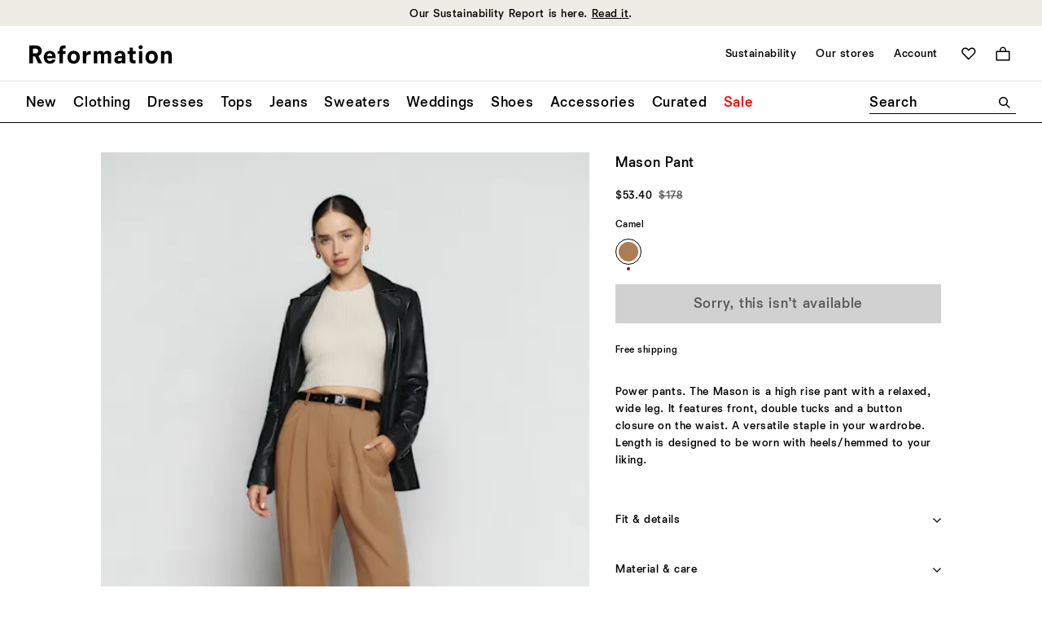

--- FILE ---
content_type: text/javascript; charset=utf-8
request_url: https://e.cquotient.com/recs/bhcn-reformation-us/product-to-product?callback=CQuotient._callback1&_=1768650611695&_device=mac&userId=&cookieId=bduAUzWGJWMrNhy9ejbotsnSaq&emailId=&anchors=id%3A%3A1305906%7C%7Csku%3A%3A%7C%7Ctype%3A%3Avgroup%7C%7Calt_id%3A%3A1305906CML&slotId=product-you-may-like&slotConfigId=PDP-product-recs-you-may-like&slotConfigTemplate=slots%2Frecommendation%2FproductGridSlot.isml&ccver=1.03&realm=BHCN&siteId=reformation-us&instanceType=prd&v=v3.1.3&json=%7B%22userId%22%3A%22%22%2C%22cookieId%22%3A%22bduAUzWGJWMrNhy9ejbotsnSaq%22%2C%22emailId%22%3A%22%22%2C%22anchors%22%3A%5B%7B%22id%22%3A%221305906%22%2C%22sku%22%3A%22%22%2C%22type%22%3A%22vgroup%22%2C%22alt_id%22%3A%221305906CML%22%7D%5D%2C%22slotId%22%3A%22product-you-may-like%22%2C%22slotConfigId%22%3A%22PDP-product-recs-you-may-like%22%2C%22slotConfigTemplate%22%3A%22slots%2Frecommendation%2FproductGridSlot.isml%22%2C%22ccver%22%3A%221.03%22%2C%22realm%22%3A%22BHCN%22%2C%22siteId%22%3A%22reformation-us%22%2C%22instanceType%22%3A%22prd%22%2C%22v%22%3A%22v3.1.3%22%7D
body_size: 536
content:
/**/ typeof CQuotient._callback1 === 'function' && CQuotient._callback1({"product-to-product":{"displayMessage":"product-to-product","recs":[{"id":"1318829WHT","product_name":"Hemsley Top","image_url":"http://media.thereformation.com/image/upload/f_auto,q_auto,dpr_1.0/w_800,c_scale//PRD-SFCC/1318829/WHITE/1318829.1.WHITE?_s=RAABAB0","product_url":"https://www.thereformation.com/s/reformation-us/products/hemsley-top/1318829WHT.html"},{"id":"1318829BLK","product_name":"Hemsley Top","image_url":"http://media.thereformation.com/image/upload/f_auto,q_auto,dpr_1.0/w_800,c_scale//PRD-SFCC/1318829/BLACK/1318829.1.BLACK?_s=RAABAB0","product_url":"https://www.thereformation.com/s/reformation-us/products/hemsley-top/1318829BLK.html"},{"id":"1317558FDL","product_name":"Kaiden Knit Top","image_url":"http://media.thereformation.com/image/upload/f_auto,q_auto,dpr_1.0/w_800,c_scale//PRD-SFCC/1317558/FIOR_DI_LATTE/1317558.1.FIOR_DI_LATTE?_s=RAABAB0","product_url":"https://www.thereformation.com/s/reformation-us/products/kaiden-knit-top/1317558FDL.html"},{"id":"1319343PTR","product_name":"Rinna Dress","image_url":"http://media.thereformation.com/image/upload/f_auto,q_auto,dpr_1.0/w_800,c_scale//PRD-SFCC/1319343/PANTHER/1319343.1.PANTHER?_s=RAABAB0","product_url":"https://www.thereformation.com/s/reformation-us/products/rinna-dress/1319343PTR.html"},{"id":"1318904BSU","product_name":"Tatyana Ankle Boot","image_url":"http://media.thereformation.com/image/upload/f_auto,q_auto,dpr_1.0/w_800,c_scale//PRD-SFCC/1318904/BLACK_SUEDE/1318904.1.BLACK_SUEDE?_s=RAABAB0","product_url":"https://www.thereformation.com/s/reformation-us/products/tatyana-ankle-boot/1318904BSU.html"},{"id":"1318840BLK","product_name":"Eugenie Top","image_url":"http://media.thereformation.com/image/upload/f_auto,q_auto,dpr_1.0/w_800,c_scale//PRD-SFCC/1318840/BLACK/1318840.1.BLACK?_s=RAABAB0","product_url":"https://www.thereformation.com/s/reformation-us/products/eugenie-top/1318840BLK.html"},{"id":"1318789MTT","product_name":"Mads Oversized Top","image_url":"http://media.thereformation.com/image/upload/f_auto,q_auto,dpr_1.0/w_800,c_scale//PRD-SFCC/1318789/MOON_DOT/1318789.1.MOON_DOT?_s=RAABAB0","product_url":"https://www.thereformation.com/s/reformation-us/products/mads-oversized-top/1318789MTT.html"},{"id":"1318650LPS","product_name":"Afton Dress","image_url":"http://media.thereformation.com/image/upload/f_auto,q_auto,dpr_1.0/w_800,c_scale//PRD-SFCC/1318650/LIPSTICK/1318650.1.LIPSTICK?_s=RAABAB0","product_url":"https://www.thereformation.com/s/reformation-us/products/afton-dress/1318650LPS.html"}],"recoUUID":"c80355b4-bb0a-4f2e-97e1-d662fd0610f7"}});

--- FILE ---
content_type: text/javascript; charset=utf-8
request_url: https://p.cquotient.com/pebble?tla=bhcn-reformation-us&activityType=viewProduct&callback=CQuotient._act_callback0&cookieId=bduAUzWGJWMrNhy9ejbotsnSaq&userId=&emailId=&product=id%3A%3A1305906%7C%7Csku%3A%3A%7C%7Ctype%3A%3Avgroup%7C%7Calt_id%3A%3A1305906CML&realm=BHCN&siteId=reformation-us&instanceType=prd&locale=en_US&referrer=&currentLocation=https%3A%2F%2Fwww.thereformation.com%2Fproducts%2Fmason-pant%2F1305906MSM.html%3Fdwvar_1305906MSM_color%3DCML&ls=true&_=1768650611683&v=v3.1.3&fbPixelId=__UNKNOWN__&json=%7B%22cookieId%22%3A%22bduAUzWGJWMrNhy9ejbotsnSaq%22%2C%22userId%22%3A%22%22%2C%22emailId%22%3A%22%22%2C%22product%22%3A%7B%22id%22%3A%221305906%22%2C%22sku%22%3A%22%22%2C%22type%22%3A%22vgroup%22%2C%22alt_id%22%3A%221305906CML%22%7D%2C%22realm%22%3A%22BHCN%22%2C%22siteId%22%3A%22reformation-us%22%2C%22instanceType%22%3A%22prd%22%2C%22locale%22%3A%22en_US%22%2C%22referrer%22%3A%22%22%2C%22currentLocation%22%3A%22https%3A%2F%2Fwww.thereformation.com%2Fproducts%2Fmason-pant%2F1305906MSM.html%3Fdwvar_1305906MSM_color%3DCML%22%2C%22ls%22%3Atrue%2C%22_%22%3A1768650611683%2C%22v%22%3A%22v3.1.3%22%2C%22fbPixelId%22%3A%22__UNKNOWN__%22%7D
body_size: 436
content:
/**/ typeof CQuotient._act_callback0 === 'function' && CQuotient._act_callback0([{"k":"__cq_uuid","v":"bduAUzWGJWMrNhy9ejbotsnSaq","m":34128000},{"k":"__cq_bc","v":"%7B%22bhcn-reformation-us%22%3A%5B%7B%22id%22%3A%221305906%22%2C%22type%22%3A%22vgroup%22%2C%22alt_id%22%3A%221305906CML%22%7D%5D%7D","m":2592000},{"k":"__cq_seg","v":"0~0.00!1~0.00!2~0.00!3~0.00!4~0.00!5~0.00!6~0.00!7~0.00!8~0.00!9~0.00","m":2592000}]);

--- FILE ---
content_type: text/javascript; charset=utf-8
request_url: https://e.cquotient.com/recs/bhcn-reformation-us/viewed-recently?callback=CQuotient._callback2&_=1768650611697&_device=mac&userId=&cookieId=bduAUzWGJWMrNhy9ejbotsnSaq&emailId=&anchors=id%3A%3A1305906%7C%7Csku%3A%3A%7C%7Ctype%3A%3Avgroup%7C%7Calt_id%3A%3A1305906CML&slotId=product-recently-viewed&slotConfigId=Viewed%20Recently%20-%20Einstein&slotConfigTemplate=slots%2Frecommendation%2FproductCarouselSlot.isml&ccver=1.03&realm=BHCN&siteId=reformation-us&instanceType=prd&v=v3.1.3&json=%7B%22userId%22%3A%22%22%2C%22cookieId%22%3A%22bduAUzWGJWMrNhy9ejbotsnSaq%22%2C%22emailId%22%3A%22%22%2C%22anchors%22%3A%5B%7B%22id%22%3A%221305906%22%2C%22sku%22%3A%22%22%2C%22type%22%3A%22vgroup%22%2C%22alt_id%22%3A%221305906CML%22%7D%5D%2C%22slotId%22%3A%22product-recently-viewed%22%2C%22slotConfigId%22%3A%22Viewed%20Recently%20-%20Einstein%22%2C%22slotConfigTemplate%22%3A%22slots%2Frecommendation%2FproductCarouselSlot.isml%22%2C%22ccver%22%3A%221.03%22%2C%22realm%22%3A%22BHCN%22%2C%22siteId%22%3A%22reformation-us%22%2C%22instanceType%22%3A%22prd%22%2C%22v%22%3A%22v3.1.3%22%7D
body_size: 79
content:
/**/ typeof CQuotient._callback2 === 'function' && CQuotient._callback2({"viewed-recently":{"displayMessage":"viewed-recently","recs":[],"recoUUID":"e5e41c08-5644-449a-943b-c3688a260160"}});

--- FILE ---
content_type: text/javascript
request_url: https://www.thereformation.com/on/demandware.static/Sites-reformation-us-Site/-/en_US/v1768565716044/js/cartridges_org_reformation_cartridge_client_default_js_product_productZoom_js-cartridges_org_-49b7fc.js
body_size: 17666
content:
/*
 * ATTENTION: The "eval" devtool has been used (maybe by default in mode: "development").
 * This devtool is neither made for production nor for readable output files.
 * It uses "eval()" calls to create a separate source file in the browser devtools.
 * If you are trying to read the output file, select a different devtool (https://webpack.js.org/configuration/devtool/)
 * or disable the default devtool with "devtool: false".
 * If you are looking for production-ready output files, see mode: "production" (https://webpack.js.org/configuration/mode/).
 */
(self["webpackChunkborn_sfra_reformation"] = self["webpackChunkborn_sfra_reformation"] || []).push([["cartridges_org_reformation_cartridge_client_default_js_product_productZoom_js-cartridges_org_-49b7fc"],{

/***/ "./cartridges/app_accelerator_core/cartridge/client/default/js/product/availabilityUtils.js":
/*!**************************************************************************************************!*\
  !*** ./cartridges/app_accelerator_core/cartridge/client/default/js/product/availabilityUtils.js ***!
  \**************************************************************************************************/
/***/ (function(__unused_webpack_module, __webpack_exports__, __webpack_require__) {

"use strict";
eval("__webpack_require__.r(__webpack_exports__);\n/* harmony export */ __webpack_require__.d(__webpack_exports__, {\n/* harmony export */   updateAvailability: function() { return /* binding */ updateAvailability; }\n/* harmony export */ });\n/* harmony import */ var _borngroup_born_utilities__WEBPACK_IMPORTED_MODULE_0__ = __webpack_require__(/*! @borngroup/born-utilities */ \"./node_modules/@borngroup/born-utilities/dist/born-utilities.min.js\");\n/* provided dependency */ var $ = __webpack_require__(/*! jquery */ \"jquery\");\n\n\n\nfunction _checkAttributes(elementList, attributeName, attributeValue) {\n  return [].forEach.call(elementList, function (currentEl) {\n    return currentEl.getAttribute(attributeName) === attributeValue;\n  });\n}\nfunction _updateAvailabilityContainer(availabilityEls, response, available, ready) {\n  [].forEach.call(availabilityEls, function (currentEl) {\n    var availabilityListEl = currentEl.querySelector('[data-product-component=\"availability-list\"]'),\n      availabilityMessages = response.product.availability.messages;\n    currentEl.setAttribute('data-available', available);\n    currentEl.setAttribute('data-ready-to-order', ready);\n    availabilityListEl.textContent = '';\n    if (!ready) {\n      _renderAvailabilityItem(availabilityListEl, response.resources.info_selectforstock);\n    } else if (availabilityMessages && availabilityMessages.length) {\n      availabilityMessages.forEach(_renderAvailabilityItem.bind(this, availabilityListEl));\n    } else if (!available) {\n      _renderAvailabilityItem(availabilityListEl, window.SFRA.Resources.noAvailability);\n    }\n  });\n}\nfunction _renderAvailabilityItem(availabilityListEl, message) {\n  var newItem = (0,_borngroup_born_utilities__WEBPACK_IMPORTED_MODULE_0__.createElWithAttrs)(availabilityListEl, {\n    class: 'product-availability__item'\n  }, 'li');\n  newItem.textContent = message;\n}\n\n/**\n * Updates the availability status.\n *\n * @param {Object} response - Ajax response object after an\n *                            attribute value has been [de]selected\n * @param {HTMLElement} productContainer - DOM element for a given product\n */\nfunction updateAvailability(response, productContainer) {\n  var availabilitySingleEls = productContainer.querySelectorAll('[data-product-component=\"single-availability\"]'),\n    availabilityGlobalEls = productContainer.querySelectorAll('[data-product-component=\"global-availability\"]');\n  $(productContainer).trigger('product:updateAvailability', {\n    product: response.product,\n    container: productContainer,\n    resources: response.resources\n  });\n  _updateAvailabilityContainer(availabilitySingleEls, response, response.product.available, response.product.readyToOrder);\n  if (availabilityGlobalEls.length) {\n    var allAvailable = _checkAttributes(availabilitySingleEls, 'data-available', 'true'),\n      allReady = _checkAttributes(availabilitySingleEls, 'data-ready-to-order', 'true');\n    _updateAvailabilityContainer(availabilityGlobalEls, response, allAvailable, allReady);\n  }\n}\n\n//# sourceURL=webpack://born-sfra-reformation/./cartridges/app_accelerator_core/cartridge/client/default/js/product/availabilityUtils.js?");

/***/ }),

/***/ "./cartridges/int_cloudinary_sfra/cartridge/client/default/js/cloudinary/cloudinary.js":
/*!*********************************************************************************************!*\
  !*** ./cartridges/int_cloudinary_sfra/cartridge/client/default/js/cloudinary/cloudinary.js ***!
  \*********************************************************************************************/
/***/ (function(module) {

eval("/**\n * Updates product gallery widget for variant products\n */\nmodule.exports = {\n  updateCloudinaryGalleryWidget: function updateCloudinaryGalleryWidget(cloudinary) {\n    var refresh = arguments.length > 1 && arguments[1] !== undefined ? arguments[1] : false;\n    if (cloudinary && cloudinary.isCLDEnabled && cloudinary.isGalleryEnabled && cloudinary.galleryWidget && cloudinary.galleryWidget.options && cloudinary.galleryWidget.options.mediaAssets && cloudinary.galleryWidget.options.mediaAssets.length > 0) {\n      if (typeof cldGallery !== 'undefined' && cldGallery) {\n        // eslint-disable-line no-undef\n        var isDesktop = window.matchMedia('(min-width: 768px)').matches;\n        cloudinary.galleryWidget.options.zoom = isDesktop;\n        if (refresh) {\n          var galleryOptions = cloudinary.galleryWidget.options; // eslint-disable-line no-undef\n          cldGallery.destroy();\n          window.cldGallery = window.cloudinary.galleryWidget(galleryOptions); // eslint-disable-line no-undef\n          cldGallery.render();\n        } else {\n          cldGallery.update(cloudinary.galleryWidget.options); // eslint-disable-line no-undef\n        }\n      }\n    }\n  }\n};\n\n//# sourceURL=webpack://born-sfra-reformation/./cartridges/int_cloudinary_sfra/cartridge/client/default/js/cloudinary/cloudinary.js?");

/***/ }),

/***/ "./cartridges/org_reformation/cartridge/client/default/js/product/getTheLook.js":
/*!**************************************************************************************!*\
  !*** ./cartridges/org_reformation/cartridge/client/default/js/product/getTheLook.js ***!
  \**************************************************************************************/
/***/ (function(__unused_webpack_module, __webpack_exports__, __webpack_require__) {

"use strict";
eval("__webpack_require__.r(__webpack_exports__);\n/* harmony export */ __webpack_require__.d(__webpack_exports__, {\n/* harmony export */   getContainer: function() { return /* binding */ getContainer; },\n/* harmony export */   getRequestURL: function() { return /* binding */ getRequestURL; },\n/* harmony export */   getTarget: function() { return /* binding */ getTarget; },\n/* harmony export */   handleResponse: function() { return /* binding */ handleResponse; }\n/* harmony export */ });\n/* harmony import */ var _helpers_utilities__WEBPACK_IMPORTED_MODULE_0__ = __webpack_require__(/*! ../helpers/utilities */ \"./cartridges/org_reformation/cartridge/client/default/js/helpers/utilities.js\");\n/* harmony import */ var _productUtils__WEBPACK_IMPORTED_MODULE_1__ = __webpack_require__(/*! ./productUtils */ \"./cartridges/org_reformation/cartridge/client/default/js/product/productUtils.js\");\n/* harmony import */ var _helpers_moduleUtilities__WEBPACK_IMPORTED_MODULE_2__ = __webpack_require__(/*! ../helpers/moduleUtilities */ \"./cartridges/org_reformation/cartridge/client/default/js/helpers/moduleUtilities.js\");\n/* harmony import */ var _helpers_urlUtilities__WEBPACK_IMPORTED_MODULE_3__ = __webpack_require__(/*! ../helpers/urlUtilities */ \"./cartridges/app_accelerator_core/cartridge/client/default/js/helpers/urlUtilities.js\");\n/* harmony import */ var _components_dialog__WEBPACK_IMPORTED_MODULE_4__ = __webpack_require__(/*! ../components/dialog */ \"./cartridges/app_accelerator_core/cartridge/client/default/js/components/dialog.js\");\n/* provided dependency */ var $ = __webpack_require__(/*! jquery */ \"jquery\");\n\n\n\n\n\n\n/**\n * Retrieves the appropriate \"Get the Look\" container element based on the current window width.\n *\n * @returns {HTMLElement|null} The DOM element for the \"Get the Look\" container, either for mobile or desktop,\n * or null if no matching element is found.\n */\n\nfunction getContainer() {\n  return window.innerWidth <= _helpers_utilities__WEBPACK_IMPORTED_MODULE_0__.breakpoints.small ? document.querySelector('[data-get-the-look-mobile]') : document.querySelector('[data-get-the-look-desktop]');\n}\n\n/**\n * Generates a request URL by appending parameters based on the provided container and product ID.\n\n * @param {HTMLElement} container - The DOM element that contains the `data-url` attribute.\n * @param {string} pid - The product ID to append to the URL. Can be null if no product ID is provided.\n * @returns {string} The generated URL with the necessary query parameters appended.\n */\n\nfunction getRequestURL(container, pid) {\n  var url = container ? container.getAttribute('data-url') : '';\n  if (pid) {\n    url = (0,_helpers_urlUtilities__WEBPACK_IMPORTED_MODULE_3__.appendParamToURL)(url, 'pid', pid, true);\n  }\n  return url;\n}\n\n/**\n * Retrieves the target container within a product container based on a specified selector.\n *\n * @param {HTMLElement} container - The DOM element that contains the `data-target` attribute.\n * @returns {HTMLElement|null} The target element inside the product container, or null if no matching element is found.\n */\n\nfunction getTarget(container) {\n  var productContainer = container && (0,_productUtils__WEBPACK_IMPORTED_MODULE_1__.getProductContainer)(container),\n    targetSelector = container ? container.getAttribute('data-target') : null;\n  return productContainer ? productContainer.querySelector(\"\".concat(targetSelector)) : null;\n}\n\n/**\n * Retrieves the state of a carousel element, including its configuration and whether it is enabled.\n *\n * @param {HTMLElement|null} target - The DOM element representing the carousel. If null or not provided, an empty object is returned.\n * @returns {Object} An object with two properties:\n *   - `sliderConfig` {Object|null}: The configuration object of the Slick slider if available, or null if not.\n *   - `sliderEnabled` {boolean}: A boolean indicating whether the slider is enabled (true) or unslicked (false).\n */\n\nfunction _getCarouselState(target) {\n  if (!target) {\n    return {};\n  }\n  var sliderConfig = target.hasAttribute('data-carousel-config') ? $(target).slick('getSlick') : null;\n  return {\n    sliderConfig: sliderConfig,\n    sliderEnabled: sliderConfig && !sliderConfig.unslicked\n  };\n}\n\n/**\n * Determines if a carousel has been properly set up within a given container and target element.\n *\n * @param {HTMLElement|null} container - The DOM element representing the container. If null or not provided, the function does nothing.\n * @param {HTMLElement|null} target - The DOM element representing the carousel target. If null or not provided, the function does nothing.\n * @returns {boolean} True if the carousel setup is considered valid, otherwise false.\n */\n\nfunction _hasCarouselSetup(container, target) {\n  if (!container || !target) {\n    return false;\n  }\n  var carouselState = _getCarouselState(target);\n  return carouselState.sliderEnabled && carouselState.sliderConfig.slideCount > 1 || target.children.length > 1;\n}\n\n/**\n * Attaches the get the look CTA to the appropirate container and sets up events\n *\n * @param {HTMLElement|null} instance - The DOM element representing the instance. If null or not provided, the function does nothing.\n * @param {HTMLElement|null} ctaContainer - The DOM element representing the cta container. If null or not provided, the function does nothing.\n * @param {Object} carouselState -  An object with two properties indicating a slick slider's config and state\n */\n\nfunction _setUpCta(instance, ctaContainer, carouselState) {\n  var isMobileVersion = instance && instance.hasAttribute('data-get-the-look-mobile'),\n    cta = instance && instance.querySelector('[data-get-the-look-cta]'),\n    modalTriggers = instance && instance.querySelectorAll('[data-get-the-look-modal-trigger]');\n  if (isMobileVersion || !isMobileVersion && carouselState.sliderEnabled) {\n    ctaContainer.appendChild(cta);\n  }\n  [].forEach.call(modalTriggers, function (modalTrigger) {\n    modalTrigger.addEventListener('click', function (event) {\n      event.preventDefault();\n      _openQuickViewModal();\n    });\n  });\n}\n\n/**\n * Opens the get the look modal and inializes get the look quickview modules and scroll targets\n */\n\nfunction _openQuickViewModal() {\n  _components_dialog__WEBPACK_IMPORTED_MODULE_4__.open({\n    selector: '[data-gtl-quickview-modal]',\n    options: {\n      modalClass: 'modal--gtl-quickview',\n      modalID: 'gtlQuickviewModal'\n    },\n    callback: function callback(modalEl) {\n      var quickviewElements = modalEl.querySelectorAll('[data-gtl-quickview]'),\n        scrollTriggerEls = modalEl.querySelectorAll('[data-scroll-target]');\n      [].forEach.call(quickviewElements, function (quickviewElement) {\n        quickviewElement.setAttribute('data-gtl-quickview-trigger', '');\n        (0,_helpers_moduleUtilities__WEBPACK_IMPORTED_MODULE_2__.initModules)(quickviewElement);\n      });\n      [].forEach.call(scrollTriggerEls, function (scrollTriggerEl) {\n        scrollTriggerEl.addEventListener((0,_helpers_utilities__WEBPACK_IMPORTED_MODULE_0__.isTouchDevice)() ? 'touchend' : 'click', function (e) {\n          var scrollTarget = e.currentTarget.getAttribute('data-scroll-target'),\n            scrollTargetEl = modalEl.querySelector(\"[\".concat(scrollTarget));\n          if (scrollTargetEl) {\n            scrollTargetEl.scrollIntoView({\n              behavior: 'smooth',\n              block: 'start'\n            });\n            if (scrollTargetEl.hasAttribute('data-first-child')) {\n              modalEl.classList.add('bounce');\n              setTimeout(function () {\n                return modalEl.classList.remove('bounce');\n              }, 600);\n            }\n          }\n        });\n      });\n    }\n  });\n}\n\n/**\n * Handles the response data by updating the target element and optionally modifying the carousel setup.\n *\n * The function performs several steps:\n * 1. Caches necessary variables, including carousel setup status and the cloned container.\n * 2. Checks for edge cases such as invalid or empty responses and the absence of a valid carousel setup.\n * 3. Updates the carousel if it is enabled, or directly appends the cloned container if not.\n * 4. Processes the response by setting the inner HTML of the cloned container.\n * 5. Sets up CTA in the appropriate container.\n * 6. Re-initializes any modules and sets up mobile indicators.\n * 7. Listens for image loading errors within the cloned container and handles them by removing the container and re-setting mobile indicators.\n *\n * @param {string|null} response - The response data to be processed and inserted into the target element. Can be a string of HTML or null.\n * @param {HTMLElement|null} container - The DOM element to be cloned and used in updating the target. Can be null if not provided.\n * @param {HTMLElement|null} target - The DOM element where the response data will be inserted. Can be null if not provided.\n */\n\nfunction handleResponse(response, container, target) {\n  // 1. Cache variables\n  var instance = container && container.cloneNode(true),\n    hasCarouselSetup = _hasCarouselSetup(container, target),\n    carouselState = _getCarouselState(target),\n    ctaContainer = document.querySelector('[data-get-the-look-cta-container]');\n  if (ctaContainer) {\n    ctaContainer.innerHTML = '';\n  }\n\n  // 2. Consider edge cases\n  if (!response || !response.length || !hasCarouselSetup) {\n    return;\n  }\n\n  // 3. Append the instance\n  carouselState.sliderEnabled ? $(target).slick('slickAdd', instance) : target.appendChild(instance);\n\n  // 4. Process response\n  instance.innerHTML = response;\n\n  // 5. Set up CTA\n  ctaContainer && _setUpCta(instance, ctaContainer, carouselState);\n\n  // 6. Re-init modules\n  (0,_helpers_moduleUtilities__WEBPACK_IMPORTED_MODULE_2__.initModules)(instance);\n\n  // 7. Watch error cases\n  instance.querySelector('[data-get-the-look-image]').addEventListener('error', function () {\n    instance.remove();\n  });\n}\n\n//# sourceURL=webpack://born-sfra-reformation/./cartridges/org_reformation/cartridge/client/default/js/product/getTheLook.js?");

/***/ }),

/***/ "./cartridges/org_reformation/cartridge/client/default/js/product/productZoom.js":
/*!***************************************************************************************!*\
  !*** ./cartridges/org_reformation/cartridge/client/default/js/product/productZoom.js ***!
  \***************************************************************************************/
/***/ (function(__unused_webpack_module, __webpack_exports__, __webpack_require__) {

"use strict";
eval("__webpack_require__.r(__webpack_exports__);\n/* harmony export */ __webpack_require__.d(__webpack_exports__, {\n/* harmony export */   handleZoomTrigger: function() { return /* binding */ handleZoomTrigger; },\n/* harmony export */   setupImageZoom: function() { return /* binding */ setupImageZoom; },\n/* harmony export */   setupZoomTriggers: function() { return /* binding */ setupZoomTriggers; }\n/* harmony export */ });\n/* harmony import */ var _components_dialog__WEBPACK_IMPORTED_MODULE_0__ = __webpack_require__(/*! ../components/dialog */ \"./cartridges/app_accelerator_core/cartridge/client/default/js/components/dialog.js\");\n/* harmony import */ var _productUtils__WEBPACK_IMPORTED_MODULE_1__ = __webpack_require__(/*! ./productUtils */ \"./cartridges/org_reformation/cartridge/client/default/js/product/productUtils.js\");\n/* harmony import */ var _helpers_urlUtilities__WEBPACK_IMPORTED_MODULE_2__ = __webpack_require__(/*! ../helpers/urlUtilities */ \"./cartridges/app_accelerator_core/cartridge/client/default/js/helpers/urlUtilities.js\");\n/* harmony import */ var _variationsUtils__WEBPACK_IMPORTED_MODULE_3__ = __webpack_require__(/*! ./variationsUtils */ \"./cartridges/org_reformation/cartridge/client/default/js/product/variationsUtils.js\");\n/* harmony import */ var body_scroll_lock__WEBPACK_IMPORTED_MODULE_4__ = __webpack_require__(/*! body-scroll-lock */ \"./node_modules/body-scroll-lock/lib/bodyScrollLock.esm.js\");\n/* harmony import */ var _helpers_utilities__WEBPACK_IMPORTED_MODULE_5__ = __webpack_require__(/*! ../helpers/utilities */ \"./cartridges/org_reformation/cartridge/client/default/js/helpers/utilities.js\");\n\n\n\n\n\n\n\n\n\n/**\n * Grab the configuration from the closest product container's data-product-querystring attribute.\n * Then display a modal using these configs.\n * @return {[type]} [description]\n */\nfunction handleZoomTrigger() {\n  var productContainer = (0,_productUtils__WEBPACK_IMPORTED_MODULE_1__.getProductContainer)(this),\n    params = (0,_helpers_urlUtilities__WEBPACK_IMPORTED_MODULE_2__.getQueryStringParams)(productContainer.getAttribute('data-product-querystring')),\n    selectedIndex = this.querySelector('[data-product-component=\"image\"]').getAttribute('data-image-index');\n  params.startindex = selectedIndex;\n  //Always set PID in the case the value is missing from the params.\n  params.pid = (0,_productUtils__WEBPACK_IMPORTED_MODULE_1__.getPidValue)(this);\n  params.geCurrency = '';\n  params.quantity = '';\n  params.isColorUpdate = '';\n  params.isSizeUpdate = '';\n  params.geCountry = '';\n  _components_dialog__WEBPACK_IMPORTED_MODULE_0__.open({\n    url: (0,_helpers_urlUtilities__WEBPACK_IMPORTED_MODULE_2__.appendParamsToURL)(window.SFRA.Urls.productZoom, params),\n    options: {\n      modalID: 'productZoom',\n      modalClass: 'modal--product-zoom',\n      keepAlive: false,\n      allowScrolling: true,\n      afterCloseCallback: function afterCloseCallback() {\n        document.body.classList.remove('no-scroll');\n        (0,body_scroll_lock__WEBPACK_IMPORTED_MODULE_4__.clearAllBodyScrollLocks)();\n      }\n    },\n    callback: function callback() {\n      //Force browser to wait until the previous instruction is done before continuing.\n      //This ensures the product thumbs are set up after image loaded in browser\n      window.setTimeout(function () {\n        document.body.classList.add('no-scroll');\n        setupImageZoom();\n        setupZoomOutTrigger();\n        (0,_variationsUtils__WEBPACK_IMPORTED_MODULE_3__.setupVariationListeners)(productContainer);\n        if (typeof window.makeCloudinaryImagesResponsive !== 'undefined') {\n          window.makeCloudinaryImagesResponsive();\n        }\n        (0,body_scroll_lock__WEBPACK_IMPORTED_MODULE_4__.disableBodyScroll)(document.querySelector('.modal--product-zoom'), {\n          allowTouchMove: _helpers_utilities__WEBPACK_IMPORTED_MODULE_5__.allowScrollableAreas\n        });\n      }, 0);\n    }\n  });\n}\n\n//TODO REF: @TF - This is no longer in use, will need refactoring.\nfunction setupZoomOutTrigger() {\n  var zoomOutTrigger = document.querySelector('#pdp-zoom-image');\n  if (zoomOutTrigger) {\n    zoomOutTrigger.addEventListener('click', function (evt) {\n      evt.preventDefault();\n      _components_dialog__WEBPACK_IMPORTED_MODULE_0__.close();\n    });\n  }\n}\nfunction centerZoomContent() {\n  var scale = arguments.length > 0 && arguments[0] !== undefined ? arguments[0] : 1;\n  var currentImage = document.querySelector('[data-product-component=\"image-zoom\"]'),\n    scrollElement = document.querySelector('[data-product-component=\"image-zoom-container\"]'),\n    currentImageWidth = currentImage && currentImage.width * scale,\n    currentImageHeight = currentImage && currentImage.height * scale,\n    windowWidth = window.innerWidth,\n    windowHeight = window.innerHeight;\n  if (!scrollElement) {\n    return;\n  }\n  scrollElement.scrollLeft = currentImageWidth > windowWidth ? (currentImageWidth - windowWidth) / 2 : 0;\n  scrollElement.scrollTop = currentImageHeight > windowHeight ? (currentImageHeight - windowHeight) / 2 : 0;\n}\nfunction setupZoomTriggers() {\n  var zoomTriggers = document.querySelectorAll('[data-product-component=\"zoom-trigger\"]');\n  [].forEach.call(zoomTriggers, function (currentTrigger) {\n    return currentTrigger.addEventListener('click', handleZoomTrigger);\n  });\n}\nfunction setupImageZoom() {\n  var imageZoomIn = document.querySelector('[data-zoom-in]'),\n    imageZoomOut = document.querySelector('[data-zoom-out]'),\n    currentImage = document.querySelector('[data-product-component=\"image-zoom\"]'),\n    vh = window.innerHeight * 0.01;\n\n  // currentImageWidth = document.querySelector('[data-product-component=\"image-zoom\"]').clientWidth;\n\n  centerZoomContent();\n  // Mobile specific - setting the vh to innerHeight of viewport\n  document.documentElement.style.setProperty('--vh', \"\".concat(vh, \"px\"));\n  if (imageZoomIn && currentImage) {\n    imageZoomIn.addEventListener('click', function () {\n      currentImage.classList.add('zoom--active');\n      centerZoomContent(1.5);\n      imageZoomIn.classList.add('hidden');\n      imageZoomOut.classList.remove('hidden');\n    });\n    imageZoomOut.addEventListener('click', function () {\n      currentImage.classList.remove('zoom--active');\n      centerZoomContent();\n      imageZoomIn.classList.remove('hidden');\n      imageZoomOut.classList.add('hidden');\n    });\n  }\n}\n\n//# sourceURL=webpack://born-sfra-reformation/./cartridges/org_reformation/cartridge/client/default/js/product/productZoom.js?");

/***/ }),

/***/ "./cartridges/org_reformation/cartridge/client/default/js/product/variationsUtils.js":
/*!*******************************************************************************************!*\
  !*** ./cartridges/org_reformation/cartridge/client/default/js/product/variationsUtils.js ***!
  \*******************************************************************************************/
/***/ (function(__unused_webpack_module, __webpack_exports__, __webpack_require__) {

"use strict";
eval("__webpack_require__.r(__webpack_exports__);\n/* harmony export */ __webpack_require__.d(__webpack_exports__, {\n/* harmony export */   loadGetTheLook: function() { return /* binding */ loadGetTheLook; },\n/* harmony export */   requestProductUpdate: function() { return /* binding */ requestProductUpdate; },\n/* harmony export */   setupOneSizeProduct: function() { return /* binding */ setupOneSizeProduct; },\n/* harmony export */   setupPreferredSize: function() { return /* binding */ setupPreferredSize; },\n/* harmony export */   setupVariationListeners: function() { return /* binding */ setupVariationListeners; },\n/* harmony export */   updateLowStockLabels: function() { return /* binding */ updateLowStockLabels; }\n/* harmony export */ });\n/* harmony import */ var _borngroup_born_utilities__WEBPACK_IMPORTED_MODULE_0__ = __webpack_require__(/*! @borngroup/born-utilities */ \"./node_modules/@borngroup/born-utilities/dist/born-utilities.min.js\");\n/* harmony import */ var _availabilityUtils__WEBPACK_IMPORTED_MODULE_1__ = __webpack_require__(/*! ./availabilityUtils */ \"./cartridges/app_accelerator_core/cartridge/client/default/js/product/availabilityUtils.js\");\n/* harmony import */ var _addToCart__WEBPACK_IMPORTED_MODULE_2__ = __webpack_require__(/*! ./addToCart */ \"./cartridges/org_reformation/cartridge/client/default/js/product/addToCart.js\");\n/* harmony import */ var _components_progress__WEBPACK_IMPORTED_MODULE_3__ = __webpack_require__(/*! ../components/progress */ \"./cartridges/app_accelerator_core/cartridge/client/default/js/components/progress.js\");\n/* harmony import */ var _productUtils__WEBPACK_IMPORTED_MODULE_4__ = __webpack_require__(/*! ./productUtils */ \"./cartridges/org_reformation/cartridge/client/default/js/product/productUtils.js\");\n/* harmony import */ var _helpers_utilities__WEBPACK_IMPORTED_MODULE_5__ = __webpack_require__(/*! ../helpers/utilities */ \"./cartridges/org_reformation/cartridge/client/default/js/helpers/utilities.js\");\n/* harmony import */ var _cloudinary_cloudinary__WEBPACK_IMPORTED_MODULE_6__ = __webpack_require__(/*! ../cloudinary/cloudinary */ \"./cartridges/int_cloudinary_sfra/cartridge/client/default/js/cloudinary/cloudinary.js\");\n/* harmony import */ var _cloudinary_cloudinary__WEBPACK_IMPORTED_MODULE_6___default = /*#__PURE__*/__webpack_require__.n(_cloudinary_cloudinary__WEBPACK_IMPORTED_MODULE_6__);\n/* harmony import */ var _helpers_urlUtilities__WEBPACK_IMPORTED_MODULE_7__ = __webpack_require__(/*! ../helpers/urlUtilities */ \"./cartridges/app_accelerator_core/cartridge/client/default/js/helpers/urlUtilities.js\");\n/* harmony import */ var _productThumbs__WEBPACK_IMPORTED_MODULE_8__ = __webpack_require__(/*! ./productThumbs */ \"./cartridges/org_reformation/cartridge/client/default/js/product/productThumbs.js\");\n/* harmony import */ var _productZoom__WEBPACK_IMPORTED_MODULE_9__ = __webpack_require__(/*! ./productZoom */ \"./cartridges/org_reformation/cartridge/client/default/js/product/productZoom.js\");\n/* harmony import */ var _getTheLook__WEBPACK_IMPORTED_MODULE_10__ = __webpack_require__(/*! ./getTheLook */ \"./cartridges/org_reformation/cartridge/client/default/js/product/getTheLook.js\");\n/* harmony import */ var _helpers_waitlist__WEBPACK_IMPORTED_MODULE_11__ = __webpack_require__(/*! ../helpers/waitlist */ \"./cartridges/org_reformation/cartridge/client/default/js/helpers/waitlist.js\");\n/* harmony import */ var _components_dialog__WEBPACK_IMPORTED_MODULE_12__ = __webpack_require__(/*! ../components/dialog */ \"./cartridges/app_accelerator_core/cartridge/client/default/js/components/dialog.js\");\n/* harmony import */ var _helpers_debugHelpers__WEBPACK_IMPORTED_MODULE_13__ = __webpack_require__(/*! ../helpers/debugHelpers */ \"./cartridges/org_reformation/cartridge/client/default/js/helpers/debugHelpers.js\");\n/* harmony import */ var _helpers_modules__WEBPACK_IMPORTED_MODULE_14__ = __webpack_require__(/*! ../helpers/modules */ \"./cartridges/org_reformation/cartridge/client/default/js/helpers/modules.js\");\n/* provided dependency */ var $ = __webpack_require__(/*! jquery */ \"jquery\");\n\n\nfunction _slicedToArray(r, e) { return _arrayWithHoles(r) || _iterableToArrayLimit(r, e) || _unsupportedIterableToArray(r, e) || _nonIterableRest(); }\nfunction _nonIterableRest() { throw new TypeError(\"Invalid attempt to destructure non-iterable instance.\\nIn order to be iterable, non-array objects must have a [Symbol.iterator]() method.\"); }\nfunction _unsupportedIterableToArray(r, a) { if (r) { if (\"string\" == typeof r) return _arrayLikeToArray(r, a); var t = {}.toString.call(r).slice(8, -1); return \"Object\" === t && r.constructor && (t = r.constructor.name), \"Map\" === t || \"Set\" === t ? Array.from(r) : \"Arguments\" === t || /^(?:Ui|I)nt(?:8|16|32)(?:Clamped)?Array$/.test(t) ? _arrayLikeToArray(r, a) : void 0; } }\nfunction _arrayLikeToArray(r, a) { (null == a || a > r.length) && (a = r.length); for (var e = 0, n = Array(a); e < a; e++) n[e] = r[e]; return n; }\nfunction _iterableToArrayLimit(r, l) { var t = null == r ? null : \"undefined\" != typeof Symbol && r[Symbol.iterator] || r[\"@@iterator\"]; if (null != t) { var e, n, i, u, a = [], f = !0, o = !1; try { if (i = (t = t.call(r)).next, 0 === l) { if (Object(t) !== t) return; f = !1; } else for (; !(f = (e = i.call(t)).done) && (a.push(e.value), a.length !== l); f = !0); } catch (r) { o = !0, n = r; } finally { try { if (!f && null != t.return && (u = t.return(), Object(u) !== u)) return; } finally { if (o) throw n; } } return a; } }\nfunction _arrayWithHoles(r) { if (Array.isArray(r)) return r; }\n\n\n\n\n\n\n\n\n\n\n\n\n\n\n\nvar CLASS_UNSELECTABLE = 'unselectable',\n  CLASS_WAITLIST = 'waitlist',\n  CLASS_LOADING = 'set--loading',\n  CLASS_SOLDOUT = 'soldout';\nvar _quickAddClickHandler,\n  emailRegex = /^[\\w.%+-]+@[\\w.-]+\\.[\\w]{2,6}$/;\n\n/**\n * Generates html for promotions section\n *\n * @param {array} promotions - list of promotions\n * @return {string} - Compiled HTML\n */\nfunction _updatePromotions(promotions, productContainer) {\n  var promotionsEl = productContainer.querySelector('[data-product-component=\"promotions\"]'),\n    promoContainer = productContainer.querySelector('[data-product-component=\"promotion-container\"]');\n  if (promotions) {\n    if (promotionsEl && promotionsEl.classList.contains('hidden')) {\n      promotionsEl.classList.remove('hidden');\n    } else if (!promotionsEl) {\n      var _promotionsEl = (0,_borngroup_born_utilities__WEBPACK_IMPORTED_MODULE_0__.createElWithAttrs)(promoContainer, {\n        class: 'update-promotions product-promotions list--reset margin-b--15',\n        'data-product-component': 'promotions'\n      }, 'ul');\n      _promotionsEl.textContent = '';\n      promotions.forEach(function (promotion) {\n        var promotionEl = (0,_borngroup_born_utilities__WEBPACK_IMPORTED_MODULE_0__.createElWithAttrs)(_promotionsEl, {\n          class: 'product-promotions__item text-color--error',\n          title: promotion.details\n        }, 'li');\n        promotionEl.insertAdjacentHTML('afterbegin', promotion.calloutMsg);\n      });\n    }\n  } else if (!promotions && promotionsEl) {\n    promotionsEl.classList.add('hidden');\n  }\n}\nfunction _updatePromotionBadge(promotions, productContainer) {\n  var promoBadgeContainer = productContainer.querySelector('[data-product-component=\"promotion-badge-container\"]'),\n    promotionsEl = productContainer.querySelector('[data-product-component=\"promotion-badge\"]'),\n    promotionEl = document.querySelector('[data-promo-badge]');\n  if (promotions) {\n    promotions.forEach(function (promotion) {\n      if (promotionsEl && promotionsEl.classList.contains('hidden') && promotionEl) {\n        updatePromoBadgeContent(promotionEl, promotion.promoBadgeCallOutText, promotion.promoBadgeTextColor, promotion.promoBadgeBgColor);\n        promotionsEl.classList.remove('hidden');\n      } else if (promotionsEl && promotion.promoBadgeText) {\n        updatePromoBadgeContent(promotionEl, promotion.promoBadgeCallOutText, promotion.promoBadgeTextColor, promotion.promoBadgeBgColor);\n      } else if (!promotionsEl && promotion.promoBadgeText) {\n        var container = (0,_borngroup_born_utilities__WEBPACK_IMPORTED_MODULE_0__.createElWithAttrs)(promoBadgeContainer, {\n          class: 'update-promotion-badge product-promotions list--reset margin-b--15',\n          'data-product-component': 'promotion-badge',\n          title: promotion.details\n        }, 'ul');\n        if (promotionEl) {\n          updatePromoBadgeContent(promotionEl, promotion.promoBadgeCallOutText, promotion.promoBadgeTextColor, promotion.promoBadgeBgColor);\n        } else if (!promotionEl) {\n          var promoImage, promotionElText;\n          promotionEl = (0,_borngroup_born_utilities__WEBPACK_IMPORTED_MODULE_0__.createElWithAttrs)(container, {\n            class: 'product-promotions__item promo-badge flex font-size--14 padding--4 m-margin-t--12 d-margin-t--8',\n            title: promotion.details,\n            'data-promo-badge': ''\n          }, 'li');\n          promoImage = (0,_borngroup_born_utilities__WEBPACK_IMPORTED_MODULE_0__.createElWithAttrs)(promotionEl, {\n            class: 'promo-badge__image margin-r--8 margin-b--2',\n            src: promotion.imageURL,\n            alt: promotion.promoBadgeText\n          }, 'img');\n          promotionElText = (0,_borngroup_born_utilities__WEBPACK_IMPORTED_MODULE_0__.createElWithAttrs)(promotionEl, {\n            class: 'promo-badge__text'\n          }, 'span');\n          promotionElText.textContent = promotion.promoBadgeText;\n          promotionEl.style.backgroundColor = promotion.promoBadgeBgColor;\n          promotionEl.style.padding = promotion.promoBadgeBgColor ? '4px 8px' : '0';\n          promoImage.alt = promotion.promoBadgeText;\n        }\n      }\n    });\n  } else {\n    if (promotionsEl) {\n      promotionsEl.classList.add('hidden');\n    }\n  }\n}\nfunction updatePromoBadgeContent(promotion, promoText, textColor, bgColor) {\n  promotion.promoBadgeCallOutText = promoText;\n  promotion.style.color = textColor;\n  promotion.style.backgroundColor = bgColor;\n}\n\n/**\n * Generates html for product attributes section\n *\n * @param {array} attributes - list of attributes\n * @return {string} - Compiled HTML\n */\nfunction _updateMainAttributes(attributes, productContainer) {\n  var mainAttributesEl = productContainer.querySelector('[data-product-component=\"main-attributes\"]');\n  if (attributes && mainAttributesEl) {\n    mainAttributesEl.textContent = '';\n    attributes.forEach(function (attributeGroup) {\n      if (attributeGroup.ID === 'mainAttributes') {\n        attributeGroup.attributes.forEach(function (attribute) {\n          var attributeEl = (0,_borngroup_born_utilities__WEBPACK_IMPORTED_MODULE_0__.createElWithAttrs)(mainAttributesEl, {\n            class: 'attribute-values'\n          });\n          attributeEl.textContent = \"\".concat(attribute.label, \": \").concat(attribute.value);\n        });\n      }\n    });\n  }\n}\n\n/**\n * Routes the handling of attribute processing depending on whether the attribute has image\n *     swatches or not\n *\n * @param {Object} attributes - Attribute\n * @param {string} attr.id - Attribute ID\n * @param {HTMLElement} productContainer - DOM element for a given product\n */\nfunction _updateVariantAttributes(attributes, productContainer) {\n  attributes.forEach(function (attr) {\n    var matchingAttrGroupEls = productContainer.querySelectorAll(\"[data-attr-group=\\\"\".concat(attr.attributeId, \"\\\"]\")),\n      presentationType;\n    matchingAttrGroupEls.forEach(function (matchingAttrGroupEl) {\n      presentationType = matchingAttrGroupEl ? matchingAttrGroupEl.getAttribute('data-attr-group-type') : null;\n      if (matchingAttrGroupEl && presentationType && (presentationType === 'anchor' || presentationType === 'swatch')) {\n        _processAnchorAttributes(attr, productContainer);\n      } else {\n        _processDropdownAttributes(attr, productContainer);\n      }\n    });\n  });\n}\n/**\n * Updates the \"Select X\" label displayed along a product's variation options.\n */\nfunction _updateSelectLabel(attr, productContainer) {\n  var selectLabelEl = productContainer.querySelector(\"[data-attr-select-label=\\\"\".concat(attr.attributeId, \"\\\"]\"));\n  if (selectLabelEl) {\n    selectLabelEl.textContent = window.SFRA.Resources.labelSelect.format(attr.displayName);\n  }\n}\n\n/**\n * Updates matching `[data-attr-<TYPE>-value]` elements with the selected attribute value.\n */\nfunction _updateSelectedAttributeValues(attr, selectedAttr, productContainer) {\n  var matchingTargetLabel = productContainer.querySelectorAll(\"[data-attr-\".concat(attr.attributeId, \"-value]\"));\n  [].forEach.call(matchingTargetLabel, function (currentEl) {\n    if (attr.attributeId === 'size' || attr.id === 'cardValue') {\n      var isSizePicker = currentEl.closest('[data-sizepicker-trigger]') !== null;\n      if (isSizePicker) {\n        currentEl.textContent = selectedAttr ? selectedAttr.displayValue : '';\n        currentEl.classList.remove(CLASS_SOLDOUT);\n        selectedAttr && currentEl.closest('[data-sizepicker-trigger]').classList.add('size-selected');\n        selectedAttr && !selectedAttr.selectable && currentEl.classList.add(CLASS_SOLDOUT);\n      } else {\n        currentEl.textContent = selectedAttr ? attr.displayName + ' ' + selectedAttr.displayValue : '';\n      }\n    } else if (attr.attributeId === 'color' && currentEl.hasAttribute('data-attr-value-seasonal-core')) {\n      var labelIsSeasonal = currentEl.getAttribute('data-attr-value-seasonal-core') === 'seasonal',\n        selectedAttrIsSeasonal = selectedAttr && selectedAttr.fashion_core && selectedAttr.fashion_core.toLowerCase() === 'seasonal';\n      if (labelIsSeasonal && selectedAttrIsSeasonal || !labelIsSeasonal && !selectedAttrIsSeasonal) {\n        currentEl.textContent = selectedAttr ? window.SFRA.Resources.labelSeparator + selectedAttr.displayValue : '';\n      } else {\n        currentEl.textContent = '';\n      }\n    } else {\n      currentEl.textContent = selectedAttr ? selectedAttr.displayValue : '';\n    }\n  });\n}\n\n/**\n * Process the attribute values for an attribute that has image swatches\n *\n * @param {Object} attr - Attribute\n * @param {string} attr.id - Attribute ID\n * @param {Object[]} attr.values - Array of attribute value objects\n * @param {string} attr.values.value - Attribute coded value\n * @param {string} attr.values.url - URL to de/select an attribute value of the product\n * @param {boolean} attr.values.isSelectable - Flag as to whether an attribute value can be\n *     selected.  If there is no variant that corresponds to a specific combination of attribute\n *     values, an attribute may be disabled in the Product Detail Page\n * @param {HTMLElement} productContainer - DOM container for a given product\n */\nfunction _processAnchorAttributes(attr, productContainer) {\n  var selectedAttr;\n  attr.attributeId !== 'color' && _updateSelectLabel(attr, productContainer);\n  attr.values.forEach(function (attrValue) {\n    var attrValueEls = productContainer.querySelectorAll(\"[data-attr=\\\"\".concat(attr.attributeId, \"\\\"][data-attr-value=\\\"\").concat(attrValue.value, \"\\\"]\"));\n    [].forEach.call(attrValueEls, function (attrValueEl) {\n      var attrValueIsAnchor = attrValueEl.tagName === 'A',\n        isSizePicker = attrValueEl.classList.contains('product-attribute__sizepicker');\n      if (attrValue.selected) {\n        attrValueEl.classList.add('selected');\n        selectedAttr = attrValue;\n        attrValueEl.setAttribute('data-title', attrValue.labelSelected);\n      } else {\n        attrValueEl.classList.remove('selected');\n        attrValueEl.setAttribute('data-title', attrValue.selectable ? attrValue.labelDefault : attrValue.labelUnselectable);\n      }\n      if (attrValue.url) {\n        attrValueIsAnchor ? attrValueEl.href = attrValue.url : attrValueEl.setAttribute('data-url', attrValue.url);\n      } else {\n        attrValueEl.removeAttribute('href');\n        attrValueEl.removeAttribute('data-url');\n      }\n\n      // Disable if not selectable\n      attrValueEl.classList.remove('selectable');\n      attrValueEl.classList.remove('unselectable');\n      attrValueEl.classList.add(attrValue.selectable ? 'selectable' : 'unselectable');\n\n      //wait-list treatment\n      if (attrValue.wait_list) {\n        attrValueEl.classList.add('waitlist');\n      } else {\n        attrValueEl.classList.remove('waitlist');\n      }\n      attrValueEl.setAttribute('aria-pressed', attrValue.selected);\n      attrValueEl.setAttribute('aria-label', attrValue.selectable ? attrValue.labelDefault : attrValue.labelUnselectable);\n      if (isSizePicker) {\n        var dispayValueEl = attrValueEl.querySelector('[data-sizepicker-value]'),\n          waitlistButton = attrValueEl.querySelector('[data-sizepicker-waitlist]');\n        dispayValueEl.innerText = attrValue.displayValue;\n        attrValueEl.setAttribute('data-product', attrValue.variantWithCurrentSizeID);\n        attrValueEl.removeAttribute('data-waitlist-trigger');\n        waitlistButton && waitlistButton.classList.toggle('hidden', !attrValue.wait_list);\n        if (attrValue.wait_list) {\n          attrValueEl.setAttribute('data-waitlist-trigger', '');\n        }\n      }\n    });\n  });\n  _updateSelectedAttributeValues(attr, selectedAttr, productContainer);\n}\n\n/**\n * Process attribute values associated with an attribute that does not have image swatches\n *\n * @param {Object} attr - Attribute\n * @param {string} attr.id - Attribute ID\n * @param {Object[]} attr.values - Array of attribute value objects\n * @param {string} attr.values.value - Attribute coded value\n * @param {string} attr.values.url - URL to de/select an attribute value of the product\n * @param {boolean} attr.values.isSelectable - Flag as to whether an attribute value can be\n *     selected.  If there is no variant that corresponds to a specific combination of attribute\n *     values, an attribute may be disabled in the Product Detail Page\n * @param {HTMLElement} productContainer - DOM container for a given product\n */\nfunction _processDropdownAttributes(attr, productContainer) {\n  var selectedAttr,\n    attrQuery = \"select[data-attr=\\\"\".concat(attr.id, \"\\\"]\"),\n    attrContainer = productContainer.querySelector(attrQuery),\n    defaultOptionEl = attrContainer ? attrContainer.options[0] : null;\n  if (!attrContainer || !defaultOptionEl) {\n    return;\n  }\n  defaultOptionEl.value = attr.resetUrl;\n  attr.values.forEach(function (attrValue) {\n    var attrValueEl = productContainer.querySelector(\"\".concat(attrQuery, \" [data-attr-value=\\\"\").concat(attrValue.value, \"\\\"]\"));\n    attrValueEl.value = attrValue.url;\n    attrValueEl.disabled = !(attrValue.selectable || attrValue.allowNAVariantSelection);\n    if (attrValue.selectable && !attrValue.isBackordered && !attrValue.wait_list) {\n      attrValueEl.textContent = attrValue.displayValue;\n    } else if (attrValue.wait_list) {\n      attrValueEl.textContent = attrValue.displayValue + ' ' + attrContainer.dataset.waitlistMessaging;\n    } else if (attrValue.isBackordered) {\n      attrValueEl.textContent = attrValue.displayValue + ' ' + attrContainer.dataset.backorderMessaging;\n    } else {\n      attrValueEl.textContent = attrValue.displayValue + ' ' + attrContainer.dataset.soldoutMessaging;\n    }\n    if (attrValue.selected) {\n      selectedAttr = attrValue;\n    }\n  });\n  _updateSelectedAttributeValues(attr, selectedAttr, productContainer);\n}\n\n/**\n * Parses JSON from Ajax call made whenever an attribute value is [de]selected\n * @param {Object} response - response from Ajax call\n * @param {Object} response.product - Product object\n * @param {string} response.product.id - Product ID\n * @param {Object[]} response.product.variationAttributes - Product attributes\n * @param {Object[]} response.product.images - Product images\n * @param {boolean} response.product.hasRequiredAttrsSelected - Flag as to whether all required\n *     attributes have been selected.  Used partially to\n *     determine whether the Add to Cart button can be enabled\n * @param {jQuery} productContainer - DOM element for a given product.\n */\nfunction _handleVariantResponse(response, productContainer) {\n  var isChoiceOfBonusProducts = productContainer.closest('.choose-bonus-product-dialog');\n  if (response.product.variationAttributes) {\n    var isVariant = response.product.productType === 'variant';\n    _updateVariantAttributes(response.product.variationAttributes, productContainer);\n    if (isChoiceOfBonusProducts && isVariant) {\n      var bonusProductEl = productContainer.closest('[data-product-component=\"bonus-product\"]');\n      bonusProductEl.setAttribute('data-pid', response.product.id);\n      bonusProductEl.setAttribute('data-ready-to-order', response.product.readyToOrder);\n    }\n  }\n\n  // Update pricing\n  if (!isChoiceOfBonusProducts) {\n    _productUtils__WEBPACK_IMPORTED_MODULE_4__.updateProductPrice(productContainer, response.product.price.html);\n  }\n  if (response.product && response.product.afterpayMessage) {\n    _productUtils__WEBPACK_IMPORTED_MODULE_4__.updateProductAfterpayMessage(productContainer, response.product.afterpayMessage);\n  }\n  if (isChoiceOfBonusProducts) {\n    var selectButton = productContainer.querySelector('[data-product-component=\"select-bonus\"]');\n    $(selectButton).trigger('bonusproduct:updateSelectButton', {\n      product: response.product,\n      container: productContainer\n    });\n  } else {\n    // Fire \"Add to Cart\" button if all required attributes have been selected\n    var addToCartButton = productContainer.querySelector('[data-product-component=\"add-button\"]');\n    $(addToCartButton).trigger('product:updateAddToCart', {\n      product: response.product,\n      container: productContainer\n    }).trigger('product:statusUpdate', response.product);\n  }\n}\n\n/**\n * Updates DOM for CTA using checking if product is backordered\n *\n * @param {Object} product - Ajax response options from selecting a product option\n * @param {jQuery} productContainer - DOM element for current product\n * @param {Object} productStateAnalytics - DOM element for current product\n */\nfunction _updateCallToAction(product, productContainer, productStateAnalytics) {\n  var ctaEls = productContainer.querySelectorAll('[data-product-component=\"add-button\"]'),\n    estimatedShipEls = productContainer.querySelectorAll('[data-product-component=\"estimated-ship-date\"]'),\n    pageTypeContext = document.querySelector('.page[data-action]'),\n    isEntryPDP = pageTypeContext.dataset.action === 'Product-Entry' && window.innerWidth < 768,\n    isPDP = pageTypeContext.dataset.action === 'Product-Show';\n  [].forEach.call(ctaEls, function (ctaEl) {\n    var ctaElText = ctaEl.querySelector('[data-product-add-button-text]');\n    ctaElText.textContent = product.addToCartText || window.SFRA.Resources.addtocart;\n    if (productStateAnalytics && isPDP) {\n      ctaEl.setAttribute('data-product-state-analytics', JSON.stringify(productStateAnalytics));\n    }\n  });\n  [].forEach.call(estimatedShipEls, function (estimatedShipEl) {\n    var localizedEstimatedShipDate,\n      textEl = estimatedShipEl.querySelector('[data-product-component=\"estimated-ship-date-text\"]');\n    if (document.documentElement.lang === 'fr') {\n      localizedEstimatedShipDate = product.estimated_ship_date;\n    } else {\n      localizedEstimatedShipDate = new Date(product.estimated_ship_date).toLocaleDateString('en-US', {\n        year: 'numeric',\n        month: 'short',\n        day: 'numeric'\n      });\n    }\n    if (product.available && product.estimated_ship_date && !product.hasWaitListOnly && product.purchasable && product.masterPurchasable) {\n      textEl.textContent = isEntryPDP ? window.SFRA.Resources.estimatedShipDateShort.format(localizedEstimatedShipDate).split(',')[0] : window.SFRA.Resources.estimatedShipDate.format(localizedEstimatedShipDate);\n      estimatedShipEl.classList.remove('hidden');\n    } else {\n      textEl.textContent = '';\n      estimatedShipEl.classList.add('hidden');\n    }\n  });\n}\n\n/**\n * Updates DOM using post-option selection Ajax response\n *\n * @param {OptionSelectionResponse} options - Ajax response options from selecting a product option\n * @param {jQuery} productContainer - DOM element for current product\n */\nfunction _updateOptions(options, productContainer) {\n  options.forEach(function (option) {\n    var optionEl = productContainer.querySelector(\"[data-option-id*=\\\"\".concat(option.id, \"\\\"]\"));\n    if (optionEl) {\n      option.values.forEach(function (value) {\n        var valueEl = optionEl.querySelector(\"[data-value-id*=\\\"\".concat(value.id, \"\\\"]\"));\n        if (valueEl) {\n          valueEl.value = value.url;\n        }\n      });\n    }\n  });\n}\n\n/**\n* Updates low stock message on pdp based on product variation\n*\n* @param {Object} product - data model\n* @param {HTMLElement} productContainer\n* @return {void}\n*/\nfunction _updateScarcityMessage(product, productContainer) {\n  var hideScarcityMessage = product.hideScarcityMessage,\n    scarcityMessage = product.scarcityMessage,\n    scarcityMessageEls = productContainer.querySelectorAll('[data-product-component-scarcity-message]');\n  [].forEach.call(scarcityMessageEls, function (scarcityMessageEl) {\n    if (scarcityMessageEl.classList.contains('pdp_sizepicker__scarcity-message')) {\n      scarcityMessageEl.textContent = scarcityMessage !== '' ? window.SFRA.Resources.labelSeparator + scarcityMessage : '';\n    } else {\n      if (!hideScarcityMessage && scarcityMessage !== '') {\n        scarcityMessageEl.textContent = scarcityMessage;\n        scarcityMessageEl.removeAttribute('aria-hidden');\n        scarcityMessageEl.classList.remove('hidden');\n      } else {\n        scarcityMessageEl.textContent = '';\n        scarcityMessageEl.classList.add('hidden');\n        scarcityMessageEl.setAttribute('aria-hidden', true);\n      }\n    }\n  });\n}\n\n/**\n * Updates the Model Info attribute on pdp based on product variation\n *\n * @param {Object} product - data model\n * @param {HTMLElement} productContainer\n * @return {void}\n */\nfunction _updateModelInfo(product, productContainer) {\n  var modelInfo = product.model_info,\n    components = productContainer.querySelectorAll('[data-product-component=\"model-info\"]'),\n    caption;\n  [].forEach.call(components, function (component) {\n    caption = component.closest('[data-product-component=\"mobile-img-caption\"]');\n    if (modelInfo) {\n      component.innerHTML = modelInfo;\n      (0,_helpers_utilities__WEBPACK_IMPORTED_MODULE_5__.showEl)(component);\n    } else {\n      component.innerHTML = '';\n      (0,_helpers_utilities__WEBPACK_IMPORTED_MODULE_5__.hideEl)(component);\n    }\n    caption && caption.classList.toggle('hidden', !modelInfo);\n  });\n}\n\n/**\n * Updates the Fabric and Care attributes on pdp based on product variation\n *\n * @param {Object} product - data model\n * @param {HTMLElement} productContainer\n * @return {void}\n */\n\nfunction _updateFabricInfo(product, productContainer) {\n  var fabricInfo = product.fabric_info,\n    fiberDescription = product.fiber_description,\n    countryOfOrigin = product.country_of_origin_text,\n    fabricItem = productContainer.querySelector('[data-product-component=\"fabric-info\"]'),\n    fiberItem = productContainer.querySelector('[data-product-component=\"fiber-description\"]'),\n    countryOfOriginItem = productContainer.querySelector('[data-product-component=\"country-of-origin\"]'),\n    countryOfOriginText = countryOfOriginItem && countryOfOriginItem.querySelector('[data-product-component=\"country-of-origin-text\"]');\n  if (fabricItem) {\n    if (fabricInfo) {\n      fabricItem.innerHTML = fabricInfo;\n      (0,_helpers_utilities__WEBPACK_IMPORTED_MODULE_5__.showEl)(fabricItem);\n    } else {\n      (0,_helpers_utilities__WEBPACK_IMPORTED_MODULE_5__.hideEl)(fabricItem);\n    }\n  }\n  if (fiberItem) {\n    if (fiberDescription) {\n      fiberItem.innerHTML = fiberDescription;\n      (0,_helpers_utilities__WEBPACK_IMPORTED_MODULE_5__.showEl)(fiberItem);\n    } else {\n      (0,_helpers_utilities__WEBPACK_IMPORTED_MODULE_5__.hideEl)(fiberItem);\n    }\n  }\n  if (countryOfOriginText) {\n    if (countryOfOrigin) {\n      countryOfOriginText.innerHTML = countryOfOrigin;\n      (0,_helpers_utilities__WEBPACK_IMPORTED_MODULE_5__.showEl)(countryOfOriginItem);\n    } else {\n      (0,_helpers_utilities__WEBPACK_IMPORTED_MODULE_5__.hideEl)(countryOfOriginItem);\n    }\n  }\n}\n\n/**\n * Updates the Fit Intent and Fit Tip attributes on pdp based on product variation\n *\n * @param {Object} product - data model\n * @param {HTMLElement} productContainer\n * @return {void}\n */\n\nfunction _updateFitIntentTip(product, productContainer) {\n  var fitIntent = product.fit_intent,\n    fitTip = product.fit_tip,\n    fitInfoWrapper = productContainer.querySelector('[data-product-component=\"fit-info\"]'),\n    fitIntentWrapper = fitInfoWrapper && fitInfoWrapper.querySelector('[data-product-component=\"fit-intent\"]'),\n    fitTipWrapper = fitInfoWrapper && fitInfoWrapper && fitInfoWrapper.querySelector('[data-product-component=\"fit-tip\"]');\n  if (!fitInfoWrapper || !fitIntentWrapper || !fitTipWrapper) {\n    return;\n  }\n  fitIntentWrapper.innerHTML = fitIntent ? fitIntent : '';\n  fitTipWrapper.innerHTML = fitTip ? fitTip : '';\n  if (fitIntent || fitTip) {\n    (0,_helpers_utilities__WEBPACK_IMPORTED_MODULE_5__.showEl)(fitInfoWrapper);\n  } else {\n    (0,_helpers_utilities__WEBPACK_IMPORTED_MODULE_5__.hideEl)(fitInfoWrapper);\n  }\n}\n\n/**\n * Updates the Also Available In attributes on pdp based on product variation\n *\n * @param {Object} product - data model\n * @param {HTMLElement} productContainer\n * @return {void}\n */\nfunction _updateAlsoAvailableIn(product, productContainer) {\n  var config = product.alsoAvailableIn,\n    wrapper = productContainer.querySelector('[data-product-component=\"also-available-wrapper\"]');\n  if (wrapper) {\n    if (config) {\n      wrapper.innerHTML = config;\n      (0,_helpers_utilities__WEBPACK_IMPORTED_MODULE_5__.showEl)(wrapper);\n    } else {\n      wrapper.innerHTML = '';\n      (0,_helpers_utilities__WEBPACK_IMPORTED_MODULE_5__.hideEl)(wrapper);\n    }\n  }\n}\n\n/**\n * Updates the Length Variation Links on pdp based on product variation\n *\n * @param {Object} product - data model\n * @param {HTMLElement} productContainer\n * @return {void}\n */\nfunction _updateLengthVariationLinks(product, productContainer) {\n  var config = product.lengthVariationLinks,\n    wrapper = productContainer.querySelector('[data-product-component=\"length-variation-wrapper\"]');\n  if (wrapper) {\n    if (config) {\n      wrapper.innerHTML = config;\n    } else {\n      wrapper.innerHTML = '';\n    }\n  }\n}\n\n/**\n * Updates the Lining/Sheer attributes on pdp based on product variation\n *\n * @param {Object} product - data model\n * @param {HTMLElement} productContainer\n * @return {void}\n */\nfunction _updateLiningSheer(product, productContainer) {\n  var config = product.lining_sheer,\n    wrapper = productContainer.querySelector('[data-product-component=\"lining-sheer\"]');\n  if (wrapper) {\n    if (config) {\n      wrapper.innerHTML = config;\n      (0,_helpers_utilities__WEBPACK_IMPORTED_MODULE_5__.showEl)(wrapper);\n    } else {\n      wrapper.innerHTML = '';\n      (0,_helpers_utilities__WEBPACK_IMPORTED_MODULE_5__.hideEl)(wrapper);\n    }\n  }\n}\n\n/**\n * Updates the Fit flexibility attributes on pdp based on product variation\n *\n * @param {Object} product - data model\n * @param {HTMLElement} productContainer\n * @return {void}\n */\n\nfunction _updateFitFlexibility(product, productContainer) {\n  var config = product.fit_flexibility,\n    wrapper = productContainer.querySelector('[data-product-component=\"fit-flexibility\"]');\n  if (!wrapper) {\n    return;\n  }\n  wrapper.innerHTML = config || '';\n  return config ? (0,_helpers_utilities__WEBPACK_IMPORTED_MODULE_5__.showEl)(wrapper) : (0,_helpers_utilities__WEBPACK_IMPORTED_MODULE_5__.hideEl)(wrapper);\n}\n\n/**\n * Updates the quantity DOM elements post Ajax call\n * @param {UpdatedQuantity[]} quantities -\n * @param {jQuery} productContainer - DOM container for a given product\n */\nfunction _updateQuantities(quantities, productContainer) {\n  if (!productContainer.closest('[data-product-component=\"bonus-product\"]')) {\n    var quantityEl = _productUtils__WEBPACK_IMPORTED_MODULE_4__.getQuantitySelector(productContainer);\n    if (quantityEl) {\n      quantityEl.textContent = '';\n      quantities.forEach(function (quantity) {\n        var optionEl = (0,_borngroup_born_utilities__WEBPACK_IMPORTED_MODULE_0__.createElWithAttrs)(quantityEl, {\n          value: quantity.value,\n          'data-url': quantity.url\n        }, 'option');\n        if (quantity.selected) {\n          optionEl.setAttribute('selected', 'selected');\n        }\n        optionEl.textContent = quantity.value;\n      });\n    }\n  }\n}\n\n/**\n * Updates the final sale badge on pdp based on product variation\n *\n * @param {Object} product - data model\n * @param {HTMLElement} productContainer\n * @return {void}\n */\nfunction _updateFinalSaleBadge(product, productContainer) {\n  var finalSale = product.showFinalSaleInSelectedCountry && product.final_sale && product.available,\n    finalSaleBadge = productContainer.querySelector('[data-product-component=\"product-final-sale\"]');\n  if (finalSaleBadge) {\n    finalSaleBadge.classList.toggle('hidden', !finalSale);\n  }\n}\n\n/**\n * Updates the edit/collab on pdp based on product variation\n *\n * @param {Object} product - data model\n * @param {HTMLElement} productContainer\n * @return {void}\n */\nfunction _updateProductBadges(product, productContainer) {\n  var productEditBadge = product.edit_badge,\n    badgeContainer = productContainer.querySelector('[data-product-component=\"edit-badge\"]'),\n    badgeEl = badgeContainer && badgeContainer.querySelector('[data-product-component=\"edit-badge-link\"]'),\n    badgeCategory = badgeEl && badgeEl.getAttribute('data-category-id');\n  if (badgeContainer) {\n    if (productEditBadge) {\n      if (badgeCategory !== productEditBadge.categoryId) {\n        badgeEl.innerHTML = productEditBadge.categoryDisplay ? productEditBadge.categoryDisplay : '';\n        productEditBadge.url && badgeEl.setAttribute('href', productEditBadge.url);\n        productEditBadge.categoryId && badgeEl.setAttribute('data-category-id', productEditBadge.categoryId);\n        productEditBadge.analytics && badgeEl.setAttribute('data-tracking', JSON.stringify(productEditBadge.analytics));\n      }\n      badgeContainer.classList.remove('hidden');\n    } else {\n      badgeContainer.classList.add('hidden');\n    }\n  }\n}\n\n/**\n * Updates the marketing description on pdp based on product variation\n *\n * @param {Object} product - data model\n * @param {HTMLElement} productContainer\n * @return {void}\n */\nfunction _updateMarketingDescription(product, productContainer) {\n  var config = product.marketingDescription,\n    wrapper = productContainer.querySelector('[data-product-component=\"marketing-description\"]');\n  if (wrapper) {\n    if (config && config.trim()) {\n      wrapper.innerHTML = config;\n      (0,_helpers_utilities__WEBPACK_IMPORTED_MODULE_5__.showEl)(wrapper);\n      _helpers_modules__WEBPACK_IMPORTED_MODULE_14__[\"default\"].toggles.init(wrapper.querySelector('[data-toggle]'));\n    } else {\n      wrapper.innerHTML = '';\n      (0,_helpers_utilities__WEBPACK_IMPORTED_MODULE_5__.hideEl)(wrapper);\n    }\n  }\n}\n\n/**\n * Handles analytics update\n * @param {Object} analytics\n * @private\n */\n\nfunction _updateAnalytics(analytics) {\n  var pageData = (0,_helpers_utilities__WEBPACK_IMPORTED_MODULE_5__.getPageActionData)(),\n    isProductPage = pageData ? pageData.action.indexOf('Product-') > -1 : false;\n  if (analytics && !isProductPage) {\n    window.dataLayer.push(analytics);\n  }\n}\n\n/**\n * Handles ISPU updates\n * @param {HTMLElement} container\n * @param {Boolean} isColorUpdate\n * @param {Boolean} isSizeUpdate\n * @private\n */\n\nfunction _updatePickupNotification(container, isColorUpdate, isSizeUpdate) {\n  // 1. Cache variables\n  var isReadyForPickup,\n    addToCart = _productUtils__WEBPACK_IMPORTED_MODULE_4__.getProductAddBtn(container);\n\n  // 2. Consider edge case: add to cart button is not found\n  if (!addToCart || !addToCart.length) {\n    return;\n  }\n\n  // 3. Validate pickup status\n  isReadyForPickup = !addToCart[0].hasAttribute('data-na-for-pickup');\n\n  // 4. Dismiss notification\n  if (isColorUpdate || isSizeUpdate && isReadyForPickup) {\n    $('body').trigger('product:dismiss:storeMessage', {\n      container: container.querySelector('[data-product-component=\"notification\"]')\n    });\n  }\n}\n\n/**\n * Updates the Afterpay message visibility based on product availability.\n *\n * @param {Object} product - The product object containing availability information.\n * @param {HTMLElement} productContainer - The container element for the product.\n */\n\nfunction _updateAfterpayMessage(product, productContainer) {\n  var container = productContainer.querySelector('[data-product-component=\"afterpay\"]');\n  if (container) {\n    container.classList.toggle('hidden', product.backordered);\n  }\n}\n\n/**\n * Updates the visibility of the PayPal Express button based on product availability.\n * Cannot use PayPal for preorders or backorders.\n *\n * @param {Object} product - The product object containing availability information.\n * @param {HTMLElement} productContainer - The container element for the product.\n */\n\nfunction _updatePayPalButton(product, productContainer) {\n  var buttons = productContainer.querySelectorAll('[data-product-component=\"paypalPdpButton\"]');\n  buttons.forEach(function (button) {\n    if (!product.backordered && product.available && product.readyToOrder) {\n      button.classList.remove('hidden');\n    } else {\n      button.classList.add('hidden');\n    }\n  });\n}\n\n/**\n * Updates the content of several debug-related <span> elements on the page\n * with new values provided in the data object.\n * * @param {Object} data - The object containing the new data values.\n */\nfunction updateDebugPanel(data) {\n  var debugFields = [\n  // Map of HTML ID to the corresponding data property name\n  {\n    id: 'debugItemVariationSelected',\n    prop: 'debugItemVariationSelected'\n  }, {\n    id: 'debugIsPreorder',\n    prop: 'debugIsPreorder'\n  }, {\n    id: 'debugIsWaitlist',\n    prop: 'debugIsWaitlist'\n  }, {\n    id: 'debugIsSFS',\n    prop: 'debugIsSFS'\n  }, {\n    id: 'debugIsPurchasable',\n    prop: 'debugIsPurchasable'\n  }, {\n    id: 'debugAboveGleExpressPayThreshold',\n    prop: 'debugAboveGleExpressPayThreshold'\n  }, {\n    id: 'debugGeExpressPayAllInventoryChecksPassed',\n    prop: 'debugGeExpressPayAllInventoryChecksPassed'\n  }, {\n    id: 'debugGeExpressPaySitePrefsEnabledOnPDP',\n    prop: 'debugGeExpressPaySitePrefsEnabledOnPDP'\n  }];\n  debugFields.forEach(function (field) {\n    var element = document.getElementById(field.id);\n    if (element && Object.prototype.hasOwnProperty.call(data, field.prop)) {\n      element.textContent = data[field.prop];\n    }\n  });\n}\n\n/**\n * updates the product view when a product attribute is selected or deselected or when\n *         changing quantity\n * @param {string} selectedValueUrl - the Url for the selected variation value\n * @param {HTMLElement} productContainer - DOM element for current product\n * @param {HTMLElement} triggerEl - DOM element for current product\n */\nfunction _attributeSelect(selectedValueUrl, productContainer, triggerEl) {\n  if (selectedValueUrl) {\n    var loaderTarget = (triggerEl ? triggerEl.closest('[data-product-component=\"loader-container\"]') : null) || productContainer.querySelector('[data-product-component=\"actions\"]') || productContainer,\n      isColorUpdate = triggerEl && triggerEl.dataset.attr === 'color',\n      isSizeUpdate = triggerEl && triggerEl.dataset.attr === 'size',\n      isOneSize = triggerEl && triggerEl.hasAttribute('data-size-type--one-size'),\n      isEntryPage = triggerEl.dataset.entryPdp === 'true',\n      triggerWaitlist = triggerEl && triggerEl.hasAttribute('data-waitlist-trigger'),\n      isValueUpdate = triggerEl && triggerEl.dataset.attr === 'cardValue',\n      exchangeContent = triggerEl ? triggerEl.closest('[data-exchange-return-product]') : null,\n      currencyCode = triggerEl ? triggerEl.dataset.attrCurrencyCode : null,\n      options = {\n        allowUpdateAddToCart: true,\n        allowUpdateAvailability: true\n      };\n    $('body').trigger('product:beforeAttributeSelect', {\n      url: selectedValueUrl,\n      container: productContainer,\n      options: options\n    });\n    if (options.showLoader) {\n      _components_progress__WEBPACK_IMPORTED_MODULE_3__.showLoader(loaderTarget);\n    }\n    if (isSizeUpdate && !isOneSize) {\n      $('body').trigger('product:cachePreferredSize', {\n        triggerEl: triggerEl\n      });\n    }\n    if (triggerWaitlist) {\n      var pid = triggerEl.dataset.product;\n      pid && requestWaitlistDialog(pid);\n    }\n    return $.ajax({\n      url: (0,_helpers_urlUtilities__WEBPACK_IMPORTED_MODULE_7__.appendParamsToURL)(selectedValueUrl, {\n        isColorUpdate: isColorUpdate,\n        isSizeUpdate: isSizeUpdate,\n        isEntryPage: isEntryPage,\n        currencyCode: currencyCode\n      }),\n      method: 'GET',\n      success: function success(data) {\n        _handleVariantResponse(data, productContainer);\n        _updateOptions(data.product.options, productContainer);\n        _updateQuantities(data.product.quantities, productContainer);\n        _updateScarcityMessage(data.product, productContainer);\n        _updateModelInfo(data.product, productContainer);\n        _updateFabricInfo(data.product, productContainer);\n        _updateAlsoAvailableIn(data.product, productContainer);\n        _updateLiningSheer(data.product, productContainer);\n        _updateFitFlexibility(data.product, productContainer);\n        _updatePromotions(data.product.promotions, productContainer);\n        _updatePromotionBadge(data.product.promotions, productContainer);\n        _updateMainAttributes(data.product.attributes, productContainer);\n        _updateCallToAction(data.product, productContainer, data.productStateAnalytics);\n        _updateAfterpayMessage(data.product, productContainer);\n        _updatePayPalButton(data.product, productContainer);\n        _updateFinalSaleBadge(data.product, productContainer);\n        _updateMarketingDescription(data.product, productContainer);\n        _updateFitIntentTip(data.product, productContainer);\n        _formatProductAccordions(productContainer);\n        if (data.analytics) {\n          _updateAnalytics(data.analytics);\n        }\n\n        //Alow for controlling \"add to cart\" and availability updates externally.\n        //For example, if this status is managed by a second inventory check when store pickup is selected.\n        //This prevents elements flashing into a different/incorrect state when switching variants.\n        if (options.allowUpdateAddToCart) {\n          (0,_addToCart__WEBPACK_IMPORTED_MODULE_2__.updateAddToCart)(data.product, productContainer);\n        }\n        if (isColorUpdate || isSizeUpdate) {\n          _updatePickupNotification(productContainer, isColorUpdate, isSizeUpdate);\n        }\n        if (isColorUpdate) {\n          var sizeType = productContainer.querySelector('[data-attr-size-type]');\n          if (sizeType.getAttribute('data-attr-size-type') === 'one-size') {\n            sizeType.classList.add('selected');\n          }\n          _updateProductBadges(data.product, productContainer);\n          _updateLengthVariationLinks(data.product, productContainer);\n          updateLowStockLabels();\n        }\n        if (options.allowUpdateAvailability) {\n          (0,_availabilityUtils__WEBPACK_IMPORTED_MODULE_1__.updateAvailability)(data, productContainer);\n        }\n        if (window.cloudinary && isColorUpdate) {\n          if (data.cloudinary.isGalleryEnabled) {\n            _cloudinary_cloudinary__WEBPACK_IMPORTED_MODULE_6___default().updateCloudinaryGalleryWidget(data.cloudinary, isColorUpdate);\n          } else if (exchangeContent) {\n            var images = [],\n              exchangeCarousel = exchangeContent.querySelector('[data-product-exchange-carousel]'),\n              _productContainer = exchangeCarousel.closest('[data-exchange-return-product]');\n            data.cloudinary.cldAssets.imageURLs.forEach(function (image) {\n              var imageURL = image.url.toString();\n              if (imageURL.indexOf('w_auto') !== -1) {\n                imageURL = imageURL.replace('w_auto', 'w_500');\n              }\n              image.url = imageURL;\n              images.push(image);\n            });\n            exchangeCarousel.setAttribute('data-current-color-code', triggerEl.dataset.attrValue);\n            _productUtils__WEBPACK_IMPORTED_MODULE_4__.updateImages(images, _productContainer, undefined, true, false, undefined, data.product.selectedColor, data.product.productName);\n          } else {\n            _productUtils__WEBPACK_IMPORTED_MODULE_4__.removeVideo(productContainer);\n            _productUtils__WEBPACK_IMPORTED_MODULE_4__.updateImages(data.cloudinary.cldAssets.imageURLs, productContainer, undefined, true, data.cloudinary.video && data.cloudinary.video.videoURL, data.cloudinary.video && data.cloudinary.video.videoOrder, data.product.selectedColor, data.product.productName);\n            if (data.cloudinary.video && data.cloudinary.video.videoURL && data.cloudinary.video.videoOrder) {\n              _productUtils__WEBPACK_IMPORTED_MODULE_4__.renderVideoThumb(productContainer, data.cloudinary.video.videoURL, data.cloudinary.video.videoOrder);\n            }\n            (0,_productThumbs__WEBPACK_IMPORTED_MODULE_8__.setPDPImageResponsive)();\n            (0,_productThumbs__WEBPACK_IMPORTED_MODULE_8__.setPDPImagePlaceholderResponsive)();\n            (0,_productZoom__WEBPACK_IMPORTED_MODULE_9__.setupZoomTriggers)();\n            loadGetTheLook(data.product.id);\n            if (!isEntryPage) {\n              window.scrollTo({\n                top: 0\n              });\n            }\n          }\n        } else if (!window.cloudinary) {\n          _productUtils__WEBPACK_IMPORTED_MODULE_4__.updateImages(data.product.images.large, productContainer, undefined, true, false, undefined, data.product.selectedColor, data.product.productName);\n        }\n        _productUtils__WEBPACK_IMPORTED_MODULE_4__.updatePIDs(data.product.id, productContainer);\n        _productUtils__WEBPACK_IMPORTED_MODULE_4__.updateURLs(data.queryString, productContainer);\n        _productUtils__WEBPACK_IMPORTED_MODULE_4__.updateQueryStrings(data.queryString, productContainer);\n        _productUtils__WEBPACK_IMPORTED_MODULE_4__.updateName(data.product.productName, productContainer);\n        _productUtils__WEBPACK_IMPORTED_MODULE_4__.updateProductCallout(data.product.calloutMessage, productContainer);\n        _productUtils__WEBPACK_IMPORTED_MODULE_4__.updateInternationalExpressPayments(data, productContainer);\n        updateDebugPanel(data);\n        if (isSizeUpdate || isValueUpdate) {\n          var sizePickerToggles = productContainer.querySelectorAll('[data-sizepicker-trigger-desktop]');\n          [].forEach.call(sizePickerToggles, function (sizePickerToggle) {\n            sizePickerToggle.toggle && sizePickerToggle.toggle.unset();\n          });\n        }\n        if (productContainer) {\n          productContainer.classList.remove(CLASS_LOADING);\n        }\n        $('body').trigger('product:afterAttributeSelect', {\n          data: data,\n          container: productContainer\n        });\n\n        // Removes red color from ersatz error label combo on pdp.\n        if (isColorUpdate || isSizeUpdate) {\n          var sizeLabel = document.querySelector('[data-attr-select-label=\"size\"]'),\n            colorLabel = document.querySelector('[data-attr-select-label=\"color\"]');\n          sizeLabel && sizeLabel.classList.remove('label-invalid-feedback');\n          colorLabel && colorLabel.classList.remove('label-invalid-feedback');\n        }\n        _components_progress__WEBPACK_IMPORTED_MODULE_3__.hideLoader();\n      },\n      error: function error() {\n        _components_progress__WEBPACK_IMPORTED_MODULE_3__.hideLoader();\n        if (productContainer) {\n          productContainer.classList.remove(CLASS_LOADING);\n        }\n      }\n    });\n  } else if (productContainer) {\n    productContainer.classList.remove(CLASS_LOADING);\n  }\n}\nfunction requestProductUpdate(evt) {\n  if (!this.classList.contains('selected')) {\n    var productContainer = _productUtils__WEBPACK_IMPORTED_MODULE_4__.getProductContainer(this),\n      isProductPage = _productUtils__WEBPACK_IMPORTED_MODULE_4__.getProductType(productContainer) === 'pdp',\n      selectedValue = this.href || (this.options ? this.options[this.selectedIndex].getAttribute('data-url') : false) || this.value || this.getAttribute('data-url');\n    if (evt) {\n      evt.preventDefault();\n    }\n    if (this.disabled || !selectedValue) {\n      return;\n    }\n    if (isProductPage) {\n      productContainer.classList.add(CLASS_LOADING);\n    }\n    this.hasAttribute('data-mobile-quickadd-size') || this.hasAttribute('data-gtl-quickview-size-selector') ? _onSizeSelect(selectedValue, productContainer, this) : _attributeSelect(selectedValue, productContainer, this);\n  } else {\n    if (this.getAttribute('data-attr') === 'size') {\n      var sizePickerToggles = document.querySelectorAll('[data-sizepicker-trigger-desktop]');\n      [].forEach.call(sizePickerToggles, function (sizePickerToggle) {\n        sizePickerToggle.toggle && sizePickerToggle.toggle.unset();\n      });\n    }\n  }\n}\n\n/**\n * Mobile quick add size selection callback\n * @param selectedValueUrl\n * @param productContainer\n * @param triggerEl\n * @private\n */\n\nfunction _onSizeSelect(selectedValueUrl, productContainer, triggerEl) {\n  if (!selectedValueUrl) {\n    productContainer.classList.remove(CLASS_LOADING);\n    return;\n  }\n  var loaderTarget = (triggerEl ? triggerEl.closest('[data-product-component=\"loader-container\"]') : null) || productContainer.querySelector('[data-product-component=\"actions\"]') || productContainer,\n    isGetTheLook = loaderTarget.hasAttribute('data-gtl-quickview-atc'),\n    options = {\n      showLoader: true,\n      allowUpdateAddToCart: true,\n      allowUpdateAvailability: true\n    },\n    url = (0,_helpers_urlUtilities__WEBPACK_IMPORTED_MODULE_7__.appendParamsToURL)(selectedValueUrl, {\n      isSizeUpdate: true,\n      isQuickAdd: !isGetTheLook,\n      isGetTheLook: isGetTheLook,\n      position: productContainer.getAttribute('data-position'),\n      gtmListAttribute: productContainer.getAttribute('data-list'),\n      isEntryPage: triggerEl.dataset.entryPdp === 'true'\n    });\n  $('body').trigger('product:beforeAttributeSelect', {\n    url: url,\n    container: productContainer\n  });\n  triggerEl.hasAttribute('data-size-type--one-size') ? (0,_helpers_debugHelpers__WEBPACK_IMPORTED_MODULE_13__.debugPreferredSize)('one-size products are not eligible for setup.', null) : $('body').trigger('product:cachePreferredSize', {\n    triggerEl: triggerEl\n  });\n  if (options.showLoader) {\n    _components_progress__WEBPACK_IMPORTED_MODULE_3__.showLoader(loaderTarget);\n  }\n  return $.ajax({\n    url: url,\n    method: 'GET',\n    success: function success(data) {\n      var preorder = productContainer.querySelector('[data-mobile-quickadd-preorder]'),\n        hasWaitlistOnly = productContainer.hasAttribute('data-has-waitlist-only'),\n        addToCart = _productUtils__WEBPACK_IMPORTED_MODULE_4__.getProductAddBtn(productContainer),\n        email = productContainer.querySelector('[data-waitlist-input]'),\n        errorSize = productContainer.querySelector('[data-size-error]'),\n        errorEmail = productContainer.querySelector('[data-waitlist-error]'),\n        hasValidEmail = email && email.value && emailRegex.test(email.value),\n        isWaitlist = data.product.show_as_wait_list,\n        isGtlQuickView = productContainer.hasAttribute('data-quickview-pid');\n      _handleVariantResponse(data, productContainer);\n      (0,_addToCart__WEBPACK_IMPORTED_MODULE_2__.updateAddToCart)(data.product, productContainer);\n      if (errorSize) {\n        errorSize.classList.remove('set--visible');\n      }\n      if (errorEmail) {\n        errorEmail.classList.remove('set--visible');\n      }\n      preorder.innerText = data.product.estimated_ship_date && !isWaitlist ? preorder.getAttribute('data-prefix').concat(' ', data.product.estimated_ship_date) : '';\n      [].forEach.call(addToCart, function (currentEl) {\n        var currentElBtnText = currentEl.querySelector('[data-product-add-button-text]');\n        isWaitlist ? currentEl.setAttribute('data-quick-add', true) : currentEl.removeAttribute('data-quick-add');\n        (currentElBtnText || currentEl).innerText = data.product.addToCartText;\n        if (hasWaitlistOnly && !hasValidEmail && !isGtlQuickView) {\n          (currentElBtnText || currentEl).innerText = window.SFRA.Resources.addEmailQuickAdd;\n        }\n        currentEl.removeEventListener('click', _quickAddClickHandler);\n        _quickAddClickHandler = function _quickAddClickHandler() {\n          return (0,_addToCart__WEBPACK_IMPORTED_MODULE_2__.handleCartAdd)(currentEl, data.product);\n        };\n        currentEl.addEventListener('click', _quickAddClickHandler);\n        if (isGetTheLook && data.productStateAnalytics) {\n          data.productStateAnalytics.productStatusSource = window.SFRA.Resources.getTheLook;\n          currentEl.setAttribute('data-product-state-analytics', JSON.stringify(data.productStateAnalytics));\n        }\n      });\n      if (data.product.price) {\n        _productUtils__WEBPACK_IMPORTED_MODULE_4__.updateProductPrice(productContainer, data.product.price.html);\n      }\n      _productUtils__WEBPACK_IMPORTED_MODULE_4__.updatePIDs(data.product.id, productContainer);\n      _productUtils__WEBPACK_IMPORTED_MODULE_4__.updateURLs(data.queryString, productContainer);\n      _productUtils__WEBPACK_IMPORTED_MODULE_4__.updateQueryStrings(data.queryString, productContainer);\n      _productUtils__WEBPACK_IMPORTED_MODULE_4__.updateName(data.product.productName, productContainer);\n      if (productContainer) {\n        productContainer.classList.remove(CLASS_LOADING);\n      }\n      $('body').trigger('product:afterAttributeSelect', {\n        data: data,\n        container: productContainer\n      });\n      _components_progress__WEBPACK_IMPORTED_MODULE_3__.hideLoader();\n    },\n    error: function error() {\n      _components_progress__WEBPACK_IMPORTED_MODULE_3__.hideLoader();\n      if (productContainer) {\n        productContainer.classList.remove(CLASS_LOADING);\n      }\n    }\n  });\n}\n\n/**\n * Handles add to cart action from quick add element\n * @param {Object} event\n */\n\nfunction requestProductAdd(event) {\n  if (!event) {\n    return;\n  }\n  event.preventDefault();\n  var buttonEl = event.target,\n    pid = buttonEl.dataset.product,\n    isButtonDisabled = buttonEl.classList.contains(CLASS_UNSELECTABLE),\n    isWaitList = buttonEl.classList.contains(CLASS_WAITLIST),\n    productContainer = _productUtils__WEBPACK_IMPORTED_MODULE_4__.getProductContainer(buttonEl),\n    requestURL = buttonEl.dataset.url;\n  if (!isButtonDisabled || isWaitList) {\n    buttonEl.hasAttribute('data-size-type--one-size') ? (0,_helpers_debugHelpers__WEBPACK_IMPORTED_MODULE_13__.debugPreferredSize)('one-size products are not eligible for setup.', null) : $('body').trigger('product:cachePreferredSize', {\n      triggerEl: buttonEl\n    });\n  }\n  if (isWaitList) {\n    return (0,_helpers_waitlist__WEBPACK_IMPORTED_MODULE_11__.handleWaitlistDialog)({\n      pid: pid,\n      waitlist_url: buttonEl.dataset.waitlist\n    });\n  }\n  if (!requestURL || isButtonDisabled) {\n    return;\n  }\n  $.ajax({\n    url: requestURL,\n    method: 'GET',\n    success: function success(response) {\n      return (0,_addToCart__WEBPACK_IMPORTED_MODULE_2__.handleCartAdd)(productContainer, response.product);\n    },\n    error: function error(_error) {\n      return (0,_helpers_utilities__WEBPACK_IMPORTED_MODULE_5__.handleServerError)(_error);\n    }\n  });\n}\nfunction requestWaitlistDialog(pid) {\n  if (!pid) {\n    return;\n  }\n  return (0,_helpers_waitlist__WEBPACK_IMPORTED_MODULE_11__.handleWaitlistDialog)({\n    pid: pid,\n    waitlist_url: (0,_helpers_urlUtilities__WEBPACK_IMPORTED_MODULE_7__.appendParamsToURL)(window.SFRA.Urls.preferencesWaitlist, {\n      productID: pid\n    })\n  });\n}\nfunction quickaddLabelUpdate(event) {\n  var quickAddLabel = event.target.closest('[data-product-container=\"quickadd\"]').querySelector('[data-attr-type=\"quickAdd-label\"]'),\n    isUnselectable = event.target.classList.contains(CLASS_UNSELECTABLE),\n    isWaitlist = event.target.classList.contains(CLASS_WAITLIST),\n    labelContent = window.SFRA.Resources.quickadd;\n  if (!quickAddLabel) {\n    return;\n  }\n  if (isUnselectable) {\n    labelContent = window.SFRA.Resources.soldout;\n  }\n  if (isWaitlist) {\n    labelContent = window.SFRA.Resources.waitlist;\n  }\n  quickAddLabel.innerHTML = labelContent;\n}\nfunction _formatProductAccordions(productContainer) {\n  var detailsAccordion = productContainer.querySelector('[data-product-component=\"details-accordion\"]'),\n    detailsAccordionItems = detailsAccordion && detailsAccordion.querySelectorAll('li:not(.hidden)'),\n    materialsAccordion = productContainer.querySelector('[data-product-component=\"materials-accordion\"]'),\n    materialsAccordionItems = materialsAccordion && materialsAccordion.querySelectorAll('li:not(.hidden)');\n  detailsAccordion && detailsAccordion.classList[detailsAccordionItems.length < 1 ? 'add' : 'remove']('hidden');\n  materialsAccordion && materialsAccordion.classList[materialsAccordionItems.length < 2 ? 'add' : 'remove']('hidden');\n}\nfunction setupOneSizeProduct() {\n  var oneSize = document.querySelector('[data-size-type--one-size]'),\n    unSelectable = document.querySelector('[data-attr-selectable=\"false\"]'),\n    sizeAnchor,\n    sizeUrl,\n    productContainer;\n  if (!oneSize || unSelectable && !unSelectable.classList.contains('waitlist')) {\n    return;\n  }\n  sizeAnchor = oneSize.querySelector('[data-attr-size-type]');\n  sizeUrl = sizeAnchor ? sizeAnchor.getAttribute('data-url') : null;\n  productContainer = sizeAnchor ? _productUtils__WEBPACK_IMPORTED_MODULE_4__.getProductContainer(sizeAnchor) : null;\n  if (sizeAnchor && sizeUrl && productContainer) {\n    var sizeUrlParams = (0,_helpers_urlUtilities__WEBPACK_IMPORTED_MODULE_7__.getQueryStringParams)(sizeUrl),\n      sizeUrlParam = Object.fromEntries(Object.entries(sizeUrlParams).filter(function (_ref) {\n        var _ref2 = _slicedToArray(_ref, 1),\n          key = _ref2[0];\n        return key.includes('size');\n      })),\n      url = window.location.href;\n    _attributeSelect(sizeUrl, productContainer, sizeAnchor);\n    url = (0,_helpers_urlUtilities__WEBPACK_IMPORTED_MODULE_7__.appendParamsToURL)(url, sizeUrlParam, true);\n    window.history.pushState({}, '', url);\n  }\n}\nfunction loadGetTheLook() {\n  var pid = arguments.length > 0 && arguments[0] !== undefined ? arguments[0] : null;\n  var container = _getTheLook__WEBPACK_IMPORTED_MODULE_10__.getContainer(),\n    url = _getTheLook__WEBPACK_IMPORTED_MODULE_10__.getRequestURL(container, pid),\n    target = _getTheLook__WEBPACK_IMPORTED_MODULE_10__.getTarget(container),\n    gtlModal = _components_dialog__WEBPACK_IMPORTED_MODULE_12__.getModal('gtlQuickviewModal');\n  if (!container || !target || !url) {\n    console.error('Get the look section is misconfigured');\n    return;\n  }\n  gtlModal && gtlModal.remove();\n  $.ajax({\n    url: url,\n    method: 'GET',\n    error: function error(_error2) {\n      return (0,_helpers_utilities__WEBPACK_IMPORTED_MODULE_5__.handleServerError)(_error2);\n    },\n    success: function success(response) {\n      return _getTheLook__WEBPACK_IMPORTED_MODULE_10__.handleResponse(response, container, target);\n    }\n  });\n}\n\n/**\n * Initializes the preferred size feature on the product page.\n *\n * - Skips execution if the `hasSizeRetention` site preference is enabled.\n * - Applies a previously retained preferred size, if available.\n * - Sets up a listener to cache the selected size when a\n *   `product:cachePreferredSize` event is triggered.\n *\n * @returns {void}\n */\n\nfunction setupPreferredSize() {\n  // 1. Check if size retention is enabled\n  if (!window.SFRA.SitePreferences.hasSizeRetention) {\n    return (0,_helpers_debugHelpers__WEBPACK_IMPORTED_MODULE_13__.debugPreferredSize)('retention is disabled by site preference. Skipping setup.', null);\n  }\n\n  // 2. Check if the product is a one-size product\n  var productContainer = _productUtils__WEBPACK_IMPORTED_MODULE_4__.getProductContainer('[data-product-container=\"pdp\"]');\n  var sizeSelector = productContainer ? productContainer.querySelector('[data-attr-variations=\"size\"]') : null;\n  var isOneSize = sizeSelector && sizeSelector.hasAttribute('data-size-type--one-size');\n  if (isOneSize) {\n    return (0,_helpers_debugHelpers__WEBPACK_IMPORTED_MODULE_13__.debugPreferredSize)('one-size products are not eligible for setup.', null);\n  }\n\n  // 3. Set preferred size if any is already retained\n  _productUtils__WEBPACK_IMPORTED_MODULE_4__.setPreferredSize();\n\n  // 4. Setup listener for preferred size selection\n  $('body').on('product:cachePreferredSize', _productUtils__WEBPACK_IMPORTED_MODULE_4__.cachePreferredSize);\n}\nfunction setupVariationListeners(container) {\n  var containerEl = container || document,\n    anchorAttributeEls = containerEl.querySelectorAll('[data-attr-type=\"anchor\"], [data-attr-type=\"swatch\"]'),\n    dropdownAttributeEls = containerEl.querySelectorAll('[data-attr-type=\"dropdown\"]'),\n    qtyAttributeEls = containerEl.querySelectorAll('[data-product-component=\"qty\"]'),\n    quickAddAttributeEls = containerEl.querySelectorAll('[data-attr-type=\"quickAdd\"]');\n  [].forEach.call(quickAddAttributeEls, function (currentAction) {\n    return currentAction.addEventListener('click', requestProductAdd);\n  });\n  [].forEach.call(quickAddAttributeEls, function (currentAction) {\n    return currentAction.addEventListener('mouseover', quickaddLabelUpdate);\n  });\n  [].forEach.call(anchorAttributeEls, function (currentAction) {\n    return currentAction.addEventListener('click', requestProductUpdate);\n  });\n  [].forEach.call(dropdownAttributeEls, function (currentAction) {\n    return currentAction.addEventListener('change', requestProductUpdate);\n  });\n  [].forEach.call(qtyAttributeEls, function (currentAction) {\n    return currentAction.addEventListener('change', requestProductUpdate);\n  });\n}\n\n/**\n * Fetches and updates low stock labels for size options in the sizepicker.\n *  - sends an AJAX request to Product-ScarcityMessage with an array of PIDs\n *\n * @returns {void}\n */\n\nfunction updateLowStockLabels() {\n  var sizePicker = document.querySelector('[data-pdp-sizepicker]'),\n    url = window.SFRA.Urls.getProductScarcityMessage,\n    sizeButtons,\n    pidArray = [];\n  if (!sizePicker) {\n    return;\n  }\n  sizeButtons = sizePicker.querySelectorAll('[data-attr=\"size\"]');\n  pidArray = Array.from(sizeButtons).map(function (sizeButton) {\n    return sizeButton.getAttribute('data-product');\n  });\n  $.ajax({\n    url: url,\n    method: 'GET',\n    data: {\n      products: JSON.stringify(pidArray)\n    },\n    success: function success(data) {\n      if (data && data.scarcityMessages) {\n        [].forEach.call(sizeButtons, function (sizeButton) {\n          var pid = sizeButton.getAttribute('data-product'),\n            scarcityMessageEl = sizeButton.querySelector('[data-sizepicker-lowstock]'),\n            scarcityMessage = data.scarcityMessages[pid] || '';\n          if (scarcityMessageEl) {\n            scarcityMessageEl.textContent = scarcityMessage;\n          }\n        });\n      }\n    },\n    error: function error(_error3) {\n      return (0,_helpers_utilities__WEBPACK_IMPORTED_MODULE_5__.handleServerError)(_error3);\n    }\n  });\n}\n\n//# sourceURL=webpack://born-sfra-reformation/./cartridges/org_reformation/cartridge/client/default/js/product/variationsUtils.js?");

/***/ })

}]);